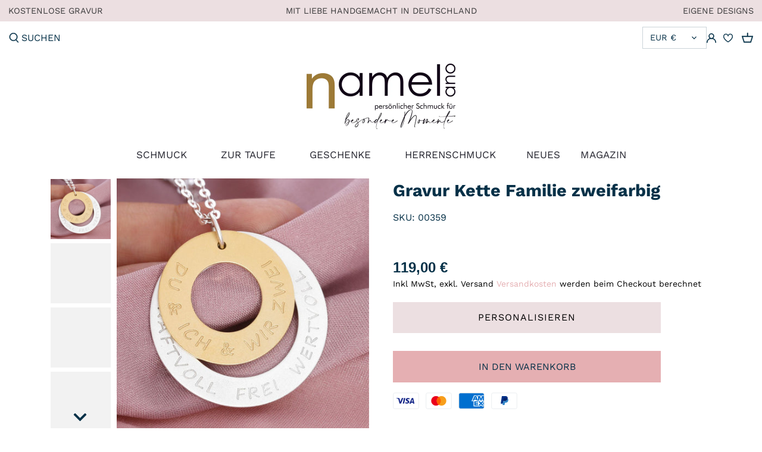

--- FILE ---
content_type: text/html; charset=utf-8
request_url: https://namelano.de/products/gravur-kette-familie-zweifarbig
body_size: 209467
content:
<!doctype html>
<html class="no-js" lang="de">
<head>
  <link rel="stylesheet" href="https://obscure-escarpment-2240.herokuapp.com/stylesheets/bcpo-front.css">
  <script>var bcpo_product={"id":7190619914397,"title":"Gravur Kette Familie zweifarbig","handle":"gravur-kette-familie-zweifarbig","description":"\u003ch3 style=\"text-align: center;\"\u003e\u003cem\u003e\u003cstrong\u003eFamilienkette mit Namen und Spruch - schlicht, aber trotzdem auffällig\u003c\/strong\u003e\u003c\/em\u003e\u003c\/h3\u003e\n\u003ch2 style=\"text-align: center;\"\u003e♥\u003c\/h2\u003e\n\u003cp style=\"text-align: center;\"\u003eEine wunderschöne Namenskette in einem schlichten, dennoch auffälligem Design. Die beiden Anhänger hängen beweglich an einer Öse dran. Der kleine Anhänger wird vergoldet. Diese Kette eignet sich perfekt als Familienkette für Mama oder Oma.\u003c\/p\u003e\n\u003cp style=\"text-align: center;\"\u003eDer große Anhänger hat einen Durchmesser von ca. 30mm. Der kleine Anhänger ist ca. 23mm groß. Den Spruch auf dem kleineren Anhänger können Sie frei wählen. Es passen bis zu 45 Zeichen inkl. Leerzeichen rauf. Auf dem großen Anhänger können ca. 55 Zeichen inkl. Leerzeichen graviert werden. Die Oberfläche vom Anhänger ist matt.\u003c\/p\u003e\n\u003ch2 style=\"text-align: center;\"\u003e♥\u003c\/h2\u003e\n\u003cdiv style=\"text-align: center;\"\u003e\u003c\/div\u003e","published_at":"2021-12-01T14:41:32+01:00","created_at":"2021-12-01T14:33:52+01:00","vendor":"Namelano","type":"Kette","tags":["Familienschmuck","für Großeltern","für Mütter","für Sie","großeltern","Ketten","mütter","namenschmuck","sie","weihnachten"],"price":11900,"price_min":11900,"price_max":11900,"available":true,"price_varies":false,"compare_at_price":null,"compare_at_price_min":0,"compare_at_price_max":0,"compare_at_price_varies":false,"variants":[{"id":41591767924893,"title":"Default Title","option1":"Default Title","option2":null,"option3":null,"sku":"00359","requires_shipping":true,"taxable":true,"featured_image":null,"available":true,"name":"Gravur Kette Familie zweifarbig","public_title":null,"options":["Default Title"],"price":11900,"weight":200,"compare_at_price":null,"inventory_management":null,"barcode":"","requires_selling_plan":false,"selling_plan_allocations":[]}],"images":["\/\/namelano.de\/cdn\/shop\/products\/14_225.jpg?v=1638365668","\/\/namelano.de\/cdn\/shop\/products\/14_224.jpg?v=1638365668","\/\/namelano.de\/cdn\/shop\/products\/14_223.jpg?v=1638365668","\/\/namelano.de\/cdn\/shop\/products\/14_226.jpg?v=1638365662","\/\/namelano.de\/cdn\/shop\/products\/Kettensilber_65af2de9-7465-4e4e-862d-5403e73a7195.jpg?v=1638365678","\/\/namelano.de\/cdn\/shop\/products\/Ketten_cb1359ec-3bcd-497c-b4ed-5eeaa39f119e.jpg?v=1638365679"],"featured_image":"\/\/namelano.de\/cdn\/shop\/products\/14_225.jpg?v=1638365668","options":["Title"],"media":[{"alt":null,"id":23751405699229,"position":1,"preview_image":{"aspect_ratio":1.0,"height":1000,"width":1000,"src":"\/\/namelano.de\/cdn\/shop\/products\/14_225.jpg?v=1638365668"},"aspect_ratio":1.0,"height":1000,"media_type":"image","src":"\/\/namelano.de\/cdn\/shop\/products\/14_225.jpg?v=1638365668","width":1000},{"alt":null,"id":23751405666461,"position":2,"preview_image":{"aspect_ratio":1.0,"height":1000,"width":1000,"src":"\/\/namelano.de\/cdn\/shop\/products\/14_224.jpg?v=1638365668"},"aspect_ratio":1.0,"height":1000,"media_type":"image","src":"\/\/namelano.de\/cdn\/shop\/products\/14_224.jpg?v=1638365668","width":1000},{"alt":null,"id":23751405633693,"position":3,"preview_image":{"aspect_ratio":1.0,"height":1000,"width":1000,"src":"\/\/namelano.de\/cdn\/shop\/products\/14_223.jpg?v=1638365668"},"aspect_ratio":1.0,"height":1000,"media_type":"image","src":"\/\/namelano.de\/cdn\/shop\/products\/14_223.jpg?v=1638365668","width":1000},{"alt":null,"id":23751405731997,"position":4,"preview_image":{"aspect_ratio":1.0,"height":1000,"width":1000,"src":"\/\/namelano.de\/cdn\/shop\/products\/14_226.jpg?v=1638365662"},"aspect_ratio":1.0,"height":1000,"media_type":"image","src":"\/\/namelano.de\/cdn\/shop\/products\/14_226.jpg?v=1638365662","width":1000},{"alt":null,"id":23751409434781,"position":5,"preview_image":{"aspect_ratio":1.0,"height":1000,"width":1000,"src":"\/\/namelano.de\/cdn\/shop\/products\/Kettensilber_65af2de9-7465-4e4e-862d-5403e73a7195.jpg?v=1638365678"},"aspect_ratio":1.0,"height":1000,"media_type":"image","src":"\/\/namelano.de\/cdn\/shop\/products\/Kettensilber_65af2de9-7465-4e4e-862d-5403e73a7195.jpg?v=1638365678","width":1000},{"alt":null,"id":23751409467549,"position":6,"preview_image":{"aspect_ratio":1.0,"height":1000,"width":1000,"src":"\/\/namelano.de\/cdn\/shop\/products\/Ketten_cb1359ec-3bcd-497c-b4ed-5eeaa39f119e.jpg?v=1638365679"},"aspect_ratio":1.0,"height":1000,"media_type":"image","src":"\/\/namelano.de\/cdn\/shop\/products\/Ketten_cb1359ec-3bcd-497c-b4ed-5eeaa39f119e.jpg?v=1638365679","width":1000}],"requires_selling_plan":false,"selling_plan_groups":[],"content":"\u003ch3 style=\"text-align: center;\"\u003e\u003cem\u003e\u003cstrong\u003eFamilienkette mit Namen und Spruch - schlicht, aber trotzdem auffällig\u003c\/strong\u003e\u003c\/em\u003e\u003c\/h3\u003e\n\u003ch2 style=\"text-align: center;\"\u003e♥\u003c\/h2\u003e\n\u003cp style=\"text-align: center;\"\u003eEine wunderschöne Namenskette in einem schlichten, dennoch auffälligem Design. Die beiden Anhänger hängen beweglich an einer Öse dran. Der kleine Anhänger wird vergoldet. Diese Kette eignet sich perfekt als Familienkette für Mama oder Oma.\u003c\/p\u003e\n\u003cp style=\"text-align: center;\"\u003eDer große Anhänger hat einen Durchmesser von ca. 30mm. Der kleine Anhänger ist ca. 23mm groß. Den Spruch auf dem kleineren Anhänger können Sie frei wählen. Es passen bis zu 45 Zeichen inkl. Leerzeichen rauf. Auf dem großen Anhänger können ca. 55 Zeichen inkl. Leerzeichen graviert werden. Die Oberfläche vom Anhänger ist matt.\u003c\/p\u003e\n\u003ch2 style=\"text-align: center;\"\u003e♥\u003c\/h2\u003e\n\u003cdiv style=\"text-align: center;\"\u003e\u003c\/div\u003e"}; var bcpo_data={"product_id":"7190619914397","virtual_options":[{"title":"Gravur großer Anhänger","type":"text","unique":"_knbry6rke","conditional_option":"","conditional_value":"","required":"on","maxlength":"55","values":[{"key":"","price":""}]},{"title":"Gravur kleiner Anhänger","type":"text","unique":"_w54twjojj","conditional_option":"","conditional_value":"","required":"on","maxlength":"45","values":[{"key":"","price":""}]},{"title":"Kettenlänge","type":"buttons","unique":"_uiy4u25ip","preselect_value":"45 cm","conditional_option":"","conditional_value":"","multiselect_operator":"","multiselect_number":"","required":"on","values":[{"key":"38 cm","price":""},{"key":"42 cm","price":""},{"key":"45 cm","price":""},{"key":"50 cm","price":"3"},{"key":"60 cm","price":"5"},{"key":"70 cm","price":"7"}]},{"title":"Kettenart","type":"buttons","unique":"_c731sy5gt","preselect_value":"Erbsenkette","conditional_option":"","conditional_value":"","multiselect_operator":"","multiselect_number":"","required":"on","values":[{"key":"Ankerkette","price":""},{"key":"Erbsenkette","price":""},{"key":"Kugelkette","price":""}]}]}; var bcpo_settings={"fallback":"default","auto_select":"on","load_main_image":"on","replaceImage":"on","border_style":"round","tooltips":"show","sold_out_style":"transparent","theme":"light","jumbo_colors":"medium","jumbo_images":"medium","circle_swatches":"","inventory_style":"amazon","override_ajax":"on","add_price_addons":"on","money_format2":"€{{amount_with_comma_separator}} EUR","money_format_without_currency":"{{amount_with_comma_separator}} €","show_currency":"off","global_auto_image_options":"","global_color_options":"","global_colors":[{"key":"","value":"ecf42f"}],"shop_currency":"EUR"};var inventory_quantity = [];inventory_quantity.push(-5);if(bcpo_product) { for (var i = 0; i < bcpo_product.variants.length; i += 1) { bcpo_product.variants[i].inventory_quantity = inventory_quantity[i]; }}window.bcpo = window.bcpo || {}; bcpo.cart = {"note":null,"attributes":{},"original_total_price":0,"total_price":0,"total_discount":0,"total_weight":0.0,"item_count":0,"items":[],"requires_shipping":false,"currency":"EUR","items_subtotal_price":0,"cart_level_discount_applications":[],"checkout_charge_amount":0}; bcpo.ogFormData = FormData;</script>






    <script>
        var sDomain = location.host;

        /****** Start thirdPartyScriptDefinition ******/
        (function(){
            window.thirdPartyScriptDefinition = [
                /* start example

                {
                    "src" : "facebook",
                    "cookie" : "fr",
                    "provider" : "facebook.com",
                    "description" : "",
                    "expires" : 7776000,
                    "domain" : "facebook.com",
                    "declaration" : 1,
                    "group" : "facebook"
                },{
                    "src" : "facebook",
                    "cookie" : "_fbp",
                    "provider" : sDomain,
                    "description" : "",
                    "expires" : 7776000,
                    "domain" : sDomain,
                    "declaration" : 1,
                    "group" : "facebook"
                }

                end example */
            ]
        })();
        /****** End thirdPartyScriptDefinition ******/

        /**
################################## BEECLEVER GMBH KOBLENZ ###################################
##### Copyright (c) 2019-present, beeclever GmbH Koblenz DE, All rights reserved.       #####
##### THE SOFTWARE IS PROVIDED 'AS IS', WITHOUT WARRANTY OF ANY KIND, EXPRESS OR        #####
##### IMPLIED, INCLUDING BUT NOT LIMITED TO THE WARRANTIES OF MERCHANTABILITY, FITNESS  #####
##### FOR A PARTICULAR PURPOSE AND NONINFRINGEMENT. IN NO EVENT SHALL THE AUTHORS OR    #####
##### COPYRIGHT HOLDERS BE LIABLE FOR ANY CLAIM, DAMAGES OR OTHER LIABILITY, WHETHER    #####
##### IN AN ACTION OF CONTRACT, TORT OR OTHERWISE, ARISING FROM, OUT OF OR IN           #####
##### CONNECTION WITH THE SOFTWARE OR THE USE OR OTHER DEALINGS IN THE SOFTWARE.        #####
#############################################################################################

#####  !!!IMPORTANT!!! !!!IMPORTANT!!! !!!IMPORTANT!!! !!!IMPORTANT!!! !!!IMPORTANT!!!  #####
#####                                                                                   #####
##### The contents of this file may not be changed. If the app is updated, we reserve   #####
##### the right to change this file at any time. Possible changes on your part will     #####
##### then be automatically discarded.                                                  #####
#############################################################################################
*/
var GDPR_LC_versionNr=20201126214845;var GDPR_LC_ZLoad=function(){       var sDomain=location.host;var defaultDefinition=[{"src":"facebook","cookie":"fr","provider":"facebook.com","description":"","expires":7776000,"domain":"facebook.com","declaration":1,"group":"facebook"},{"src":"facebook","cookie":"_fbp","provider":sDomain,"description":"","expires":7776000,"domain":sDomain,"declaration":1,"group":"facebook"},{"src":"google-analytics.com","cookie":"_ga","provider":sDomain,"description":"","expires":63072000,"domain":sDomain,"declaration":1,"group":"google"},{"src":"googletagmanager.com","cookie":"_ga","provider":sDomain,"description":"","expires":63072000,"domain":sDomain,"declaration":1,"group":"google"},{"src":"googletagmanager.com","cookie":"_gid","provider":sDomain,"description":"","expires":86400,"domain":sDomain,"declaration":1,"group":"google"},{"src":"googletagmanager.com","cookie":"_gat","provider":sDomain,"description":"","expires":86400,"domain":sDomain,"declaration":1,"group":"google"},{"src":"googleadservices.com","cookie":"_ga","provider":sDomain,"description":"","expires":63072000,"domain":sDomain,"declaration":1,"group":"google"}];if(window.thirdPartyScriptDefinition===undefined){window.thirdPartyScriptDefinition=[];defaultDefinition.forEach(function(value){window.thirdPartyScriptDefinition.push(value)})}else{var exist=false;defaultDefinition.forEach(function(script){window.thirdPartyScriptDefinition.forEach(function(value){if(value.src===script.src&&value.cookie===script.cookie){exist=true}});if(!exist){window.thirdPartyScriptDefinition.push(script)}})} (function polyfill(){if(!Array.from){Array.from=(function(){var toStr=Object.prototype.toString;var isCallable=function(fn){return typeof fn==='function'||toStr.call(fn)==='[object Function]'};var toInteger=function(value){var number=Number(value);if(isNaN(number)){return 0} if(number===0||!isFinite(number)){return number} return(number>0?1:-1)*Math.floor(Math.abs(number))};var maxSafeInteger=Math.pow(2,53)-1;var toLength=function(value){var len=toInteger(value);return Math.min(Math.max(len,0),maxSafeInteger)};return function from(arrayLike){var C=this;var items=Object(arrayLike);if(arrayLike==null){throw new TypeError('Array.from requires an array-like object - not null or undefined')} var mapFn=arguments.length>1?arguments[1]:void undefined;var T;if(typeof mapFn!=='undefined'){if(!isCallable(mapFn)){throw new TypeError('Array.from: when provided, the second argument must be a function')} if(arguments.length>2){T=arguments[2]}} var len=toLength(items.length);var A=isCallable(C)?Object(new C(len)):new Array(len);var k=0;var kValue;while(k<len){kValue=items[k];if(mapFn){A[k]=typeof T==='undefined'?mapFn(kValue,k):mapFn.call(T,kValue,k)}else{A[k]=kValue} k+=1} A.length=len;return A}}())}})();window.BC_JSON_ObjectBypass={"_ab":{"description":"Used in connection with access to admin.","path":"\/","domain":"","provider":"Shopify","type":"type_0","expires":"86400","recommendation":"0","editable":"false","deletable":"false","set":"0"},"_secure_session_id":{"description":"Used in connection with navigation through a storefront.","path":"\/","domain":"","provider":"Shopify","type":"type_0","expires":"2592000","recommendation":"0","editable":"false","deletable":"false","set":"0"},"__cfduid":{"description":"The _cfduid cookie helps Cloudflare detect malicious visitors to our Customers’ websites and minimizes blocking legitimate users.","path":"\/","domain":"","provider":"Cloudflare","type":"type_0","expires":"2592000","recommendation":"0","editable":"false","deletable":"false","set":"0"},"Cart":{"description":"Used in connection with shopping cart.","path":"\/","domain":"","provider":"Shopify","type":"type_0","expires":"1209600","recommendation":"0","editable":"false","deletable":"false","set":"0"},"cart":{"description":"Used in connection with shopping cart.","path":"\/","domain":"","provider":"Shopify","type":"type_0","expires":"1209600","recommendation":"0","editable":"false","deletable":"false","set":"0"},"cart_sig":{"description":"Used in connection with checkout.","path":"\/","domain":"","provider":"Shopify","type":"type_0","expires":"1209600","recommendation":"0","editable":"false","deletable":"false","set":"0"},"cart_ts":{"description":"Used in connection with checkout.","path":"\/","domain":"","provider":"Shopify","type":"type_0","expires":"1209600","recommendation":"0","editable":"false","deletable":"false","set":"0"},"cart_ver":{"description":"Used in connection with shopping cart.","path":"\/","domain":"","provider":"Shopify","type":"type_0","expires":"1209600","recommendation":"0","editable":"false","deletable":"false","set":"0"},"checkout_token":{"description":"Used in connection with checkout.","path":"\/","domain":"","provider":"Shopify","type":"type_0","expires":"31536000","recommendation":"0","editable":"false","deletable":"false","set":"0"},"Secret":{"description":"Used in connection with checkout.","path":"\/","domain":"","provider":"Shopify","type":"type_0","expires":"31536000","recommendation":"0","editable":"false","deletable":"false","set":"0"},"secure_customer_sig":{"description":"Used in connection with customer login.","path":"\/","domain":"","provider":"Shopify","type":"type_0","expires":"31536000","recommendation":"0","editable":"false","deletable":"false","set":"0"},"storefront_digest":{"description":"Used in connection with customer login.","path":"\/","domain":"","provider":"Shopify","type":"type_0","expires":"31536000","recommendation":"0","editable":"false","deletable":"false","set":"0"},"_shopify_u":{"description":"Used to facilitate updating customer account information.","path":"\/","domain":"","provider":"Shopify","type":"type_0","expires":"31536000","recommendation":"0","editable":"false","deletable":"false","set":"0"},"XSRF-TOKEN":{"description":"Used in connection with GDPR legal Cookie.","path":"\/","domain":"","provider":"GDPR Legal Cookie","type":"type_0","expires":"31536000","recommendation":"0","editable":"false","deletable":"false","set":"0"},"gdpr_legal_cookie_session":{"description":"Used in connection with GDPR legal Cookie.","path":"\/","domain":"","provider":"GDPR Legal Cookie","type":"type_0","expires":"0","recommendation":"0","editable":"false","deletable":"false","set":"0"},"_bc_c_set":{"description":"Used in connection with GDPR legal Cookie.","path":"\/","domain":"","provider":"GDPR Legal Cookie","type":"type_0","expires":"2592000","recommendation":"0","editable":"false","deletable":"false","set":"0","optIn":true,"live":"1"},"_tracking_consent":{"description":"For Shopify User Consent Tracking.","path":"\/","domain":"","provider":"Shopify","type":"type_0","expires":"31536000","recommendation":"0","editable":"false","deletable":"false","set":"0"},"_shopify_m":{"description":"Used for managing customer privacy settings.","path":"\/","domain":"","provider":"Shopify","type":"type_0","expires":"31536000","recommendation":"0","editable":"false","deletable":"false","set":"0"},"_shopify_tm":{"description":"Used for managing customer privacy settings.","path":"\/","domain":"","provider":"Shopify","type":"type_0","expires":"31536000","recommendation":"0","editable":"false","deletable":"false","set":"0"},"_shopify_tw":{"description":"Used for managing customer privacy settings.","path":"\/","domain":"","provider":"Shopify","type":"type_0","expires":"31536000","recommendation":"0","editable":"false","deletable":"false","set":"0"},"_storefront_u":{"description":"Used to facilitate updating customer account information.","path":"\/","domain":"","provider":"Shopify","type":"type_0","expires":"31536000","recommendation":"0","editable":"false","deletable":"false","set":"0"},"cart_currency":{"description":"Used in connection with cart and checkout.","path":"\/","domain":"","provider":"Shopify","type":"type_0","expires":"31536000","recommendation":"0","editable":"false","deletable":"false","set":"0"},"_orig_referrer":{"description":"Used in connection with shopping cart.","path":"\/","domain":"","provider":"Shopify","type":"type_1","expires":"1209600","recommendation":"1","editable":"true","deletable":"false","set":"1"},"_landing_page":{"description":"Track landing pages.","path":"\/","domain":"","provider":"Shopify","type":"type_1","expires":"1209600","recommendation":"1","editable":"true","deletable":"false","set":"1"},"_s":{"description":"Shopify analytics.","path":"\/","domain":"","provider":"Shopify","type":"type_1","expires":"1800","recommendation":"1","editable":"true","deletable":"false","set":"1"},"_shopify_d":{"description":"Shopify analytics.","path":"\/","domain":"","provider":"Shopify","type":"type_1","expires":"1209600","recommendation":"1","editable":"true","deletable":"false","set":"1"},"_shopify_fs":{"description":"Shopify analytics.","path":"\/","domain":"","provider":"Shopify","type":"type_1","expires":"1209600","recommendation":"1","editable":"true","deletable":"false","set":"1"},"_shopify_s":{"description":"Shopify analytics.","path":"\/","domain":"","provider":"Shopify","type":"type_1","expires":"1800","recommendation":"1","editable":"true","deletable":"false","set":"1"},"_shopify_y":{"description":"Shopify analytics.","path":"\/","domain":"","provider":"Shopify","type":"type_1","expires":"31536000","recommendation":"1","editable":"true","deletable":"false","set":"1"},"_y":{"description":"Shopify analytics.","path":"\/","domain":"","provider":"Shopify","type":"type_1","expires":"31536000","recommendation":"1","editable":"true","deletable":"false","set":"1"},"_shopify_sa_p":{"description":"Shopify analytics relating to marketing \u0026 referrals.","path":"\/","domain":"","provider":"Shopify","type":"type_1","expires":"1800","recommendation":"1","editable":"true","deletable":"false","set":"1"},"_shopify_sa_t":{"description":"Shopify analytics relating to marketing \u0026 referrals.","path":"\/","domain":"","provider":"Shopify","type":"type_1","expires":"1800","recommendation":"1","editable":"true","deletable":"false","set":"1"},"_shopify_uniq":{"description":"Shopify analytics.","path":"\/","domain":"","provider":"Shopify","type":"type_1","expires":"1800","recommendation":"1","editable":"true","deletable":"false","set":"1"},"_shopify_visit":{"description":"Shopify analytics.","path":"\/","domain":"","provider":"Shopify","type":"type_1","expires":"1800","recommendation":"1","editable":"true","deletable":"false","set":"1"},"tracked_start_checkout":{"description":"Shopify analytics relating to checkout.","path":"\/","domain":"","provider":"Shopify","type":"type_1","expires":"1800","recommendation":"1","editable":"true","deletable":"false","set":"1"},"ki_r":{"description":"Shopify analytics.","path":"\/","domain":"","provider":"Shopify","type":"type_1","expires":"1800","recommendation":"1","editable":"true","deletable":"false","set":"1"},"ki_t":{"description":"Shopify analytics.","path":"\/","domain":"","provider":"Shopify","type":"type_1","expires":"1800","recommendation":"1","editable":"true","deletable":"false","set":"1"},"ab_test_*":{"description":"Shopify analytics.","path":"\/","domain":"","provider":"Shopify","type":"type_1","expires":"1800","recommendation":"1","editable":"true","deletable":"false","set":"1"}};var shopifyCookies={'_s':!1,'_shopify_fs':!1,'_shopify_s':!1,'_shopify_y':!1,'_y':!1,'_shopify_sa_p':!1,'_shopify_sa_t':!1,'_shopify_uniq':!1,'_shopify_visit':!1,'tracked_start_checkout':!1,'bc_trekkie_fbp_custom':!1};function GDPR_LC_Token(){var getToken={"tokenLength":8,"ranToken":'',"randomize":function(){return Math.random().toString(32).substr(2)},"generate":function(){while(this.ranToken.length<=this.tokenLength){this.ranToken+=this.randomize()} this.ranToken='galwani-schmuck.myshopify.com'+Date.now()+this.ranToken;return btoa(this.ranToken)},"get":function(){return this.generate()}};return getToken.get()};function getCookieValue(a){var b=document.cookie.match('(^|;)\\s*'+a+'\\s*=\\s*([^;]+)');return b?b.pop():false};function loadCookieSettings(sessID){var script=document.createElement('script');script.src='https://cookieapp-staging.beeclever.app/get-cookie-setting?shopify_domain=galwani-schmuck.myshopify.com&token='+sessID;script.async=false;document.head.appendChild(script);script.addEventListener('load',function(){console.log('UserData loaded')})};(function setUserCookieData(){window.GDPR_LC_Sess_ID_Name="GDPR_LC_SESS_ID";window.GDPR_LC_Sess_ID=getCookieValue(window.GDPR_LC_Sess_ID_Name);if(window.GDPR_LC_Sess_ID){loadCookieSettings(window.GDPR_LC_Sess_ID)}else{window.GDPR_LC_Sess_ID=GDPR_LC_Token()}})();function setBC_GDPR_LEGAL_custom_cookies(){window['BC_GDPR_LEGAL_custom_cookies']=window['BC_GDPR_LEGAL_custom_cookies']||{};window['BC_GDPR_LEGAL_custom_cookies']['list']=window['BC_GDPR_LEGAL_custom_cookies']['list']||{};if('GDPR_legal_cookie'in localStorage){window['BC_GDPR_LEGAL_custom_cookies']['list']=JSON.parse(window.localStorage.getItem('GDPR_legal_cookie'))}};setBC_GDPR_LEGAL_custom_cookies();(function(){var hasConsent=!1;Array.from(Object.keys(window['BC_GDPR_LEGAL_custom_cookies']['list'])).forEach(function(c){if(shopifyCookies.hasOwnProperty(c)&&window['BC_GDPR_LEGAL_custom_cookies']['list'][c].userSetting){hasConsent=!0}});var wt=window.trekkie,ws=window.ShopifyAnalytics;if(!hasConsent&&wt!==undefined){wt=[],wt.integrations=wt.integrations||!0,ws=ws.lib=ws.meta=ws.meta.page={},ws.lib.track=function(){}}})();window.BC_GDPR_2ce3a13160348f524c8cc9={'google':[            ],    '_bc_c_set':'customScript','customScriptsSRC':[]};window.bc_tagManagerTasks={"bc_tgm_aw":"google","bc_tgm_gtm":"google","bc_tgm_ua":"google","bc_tgm_fbp":"facebook","any":"any","_bc_c_set":"customScript"};var wl=whiteList=["recaptcha","notifications.google"];var GDPR_LC_scriptPath='gdpr-legal-cookie.beeclever.app';if(window.GDPR_LC_Beta_activate!==undefined&&window.GDPR_LC_Beta_activate){GDPR_LC_scriptPath='cookieapp-staging.beeclever.app'} wl.push(GDPR_LC_scriptPath);   var checkIsBlackListed=function(src){setBC_GDPR_LEGAL_custom_cookies();if(src===null){return null} if(!!window.TrustedScriptURL&&src instanceof TrustedScriptURL){src=src.toString()} var r=!1;for(var x=thirdPartyScriptDefinition.length-1;x>=0;x--){var bSrc=thirdPartyScriptDefinition[x]['src'];if(src.indexOf(bSrc)!==-1&&src.toLowerCase().indexOf('jquery')===-1){r=x}} wl.forEach(function(wSrc){if(src.indexOf(wSrc)!==-1){r=false}});if(r!==false){function getTCookieName(name,index){var tCookieObject=thirdPartyScriptDefinition[index];if(tCookieObject!==undefined){var cookies=[];thirdPartyScriptDefinition.forEach(function(cookie){if(cookie['src']===tCookieObject['src']){cookies.push(cookie)}});var tCookieName=tCookieObject['cookie'];if(tCookieObject['domain']!==document.location.host){tCookieName=tCookieObject['cookie']+'$%bc%$'+tCookieObject['domain']} if(tCookieName===name&&tCookieObject['domain']===window['BC_GDPR_LEGAL_custom_cookies']['list'][name]['domain']){if(window['BC_GDPR_LEGAL_custom_cookies']['list'][name]['userSetting']){index=!1}} cookies.forEach(function(cookie){if(window['BC_GDPR_LEGAL_custom_cookies']['list'][cookie['cookie']]!==undefined&&window['BC_GDPR_LEGAL_custom_cookies']['list'][cookie['cookie']]['userSetting']){index=!1}});return index} return!1};var cookieListKeys=Array.from(Object.keys(window['BC_GDPR_LEGAL_custom_cookies']['list']));if(cookieListKeys.length>0){Array.from(Object.keys(window['BC_GDPR_LEGAL_custom_cookies']['list'])).forEach(function(cookieName){r=getTCookieName(cookieName.toString(),r)})}else{for(var x=thirdPartyScriptDefinition.length-1;x>=0;x--){var tCookie=thirdPartyScriptDefinition[x];if(src.indexOf(tCookie['src'])!==-1){r=tCookie['cookie']+'$%bc%$'+tCookie['domain']}} return r}} return r};(function(){window.scriptElementsHidden=window.scriptElementsHidden||[];window.callbackFunc=function(elem,args){for(var x=0;x<elem.length;x++){if(elem[x]===null||elem[x]===undefined||elem[x]['nodeName']===undefined){return} if(elem[x]['nodeName'].toLowerCase()=='script'){if(elem[x].hasAttribute('src')){if(document.querySelector('[src="https://cookieapp-staging.beeclever.app/js/get-script.php"]')!==null){elem[x]=document.createElement('script');elem[x].setAttribute('bc_empty_script_tag','')} var blackListed=checkIsBlackListed(elem[x].getAttribute('src'));var fName=!1;try{new Error()}catch(e){var caller=e.stack.split('\n');var x=0;for(;x<caller.length;x++){caller[x]=caller[x].trim();caller[x]=caller[x].replace('at ','');caller[x]=caller[x].substr(0,caller[x].indexOf(' '));caller[x]=caller[x].replace('Array.','')} for(;x>=0;x--){if(caller[x]==='ICS'&&x>0){if(caller[x-1]in window['BC_GDPR_LEGAL_custom_cookies']['list']){fName=caller[x-1]}}}} if(fName===!1&&blackListed!==!1){elem[x].setAttribute('type','javascript/blocked');elem[x].setAttribute('cookie',blackListed)}else if(blackListed!==!0&&elem[x].getAttribute('type')==='javascript/blocked'){elem[x].setAttribute('type','javascript')} if(fName){elem[x].setAttribute("data-callerName",fName)} elem[x].setAttribute('src',elem[x].getAttribute('src'))} if(elem[x]['type']=='javascript/blocked'){window.scriptElementsHidden.push(elem[x]);elem[x]=document.createElement('script');elem[x].setAttribute('bc_empty_script_tag','')}}}};window._a=Element.prototype.appendChild;Element.prototype.appendChild=function(){window.callbackFunc.call(this,arguments);return window._a.apply(this,arguments)};window._b=Element.prototype.append;Element.prototype.append=function(){window.callbackFunc.call(this,arguments);return window._b.apply(this,arguments)};window._c=Element.prototype.insertBefore;Element.prototype.insertBefore=function(){window.callbackFunc.call(this,arguments);return window._c.apply(this,arguments)};window._d=Element.prototype.replaceChild;Element.prototype.replaceChild=function(){window.callbackFunc.call(this,arguments);return window._d.apply(this,arguments)};window._e=Element.prototype.insertNode;Element.prototype.insertNode=function(){window.callbackFunc.call(this,arguments);return window._e.apply(this,arguments)}})();if(!window.msCrypto){Array.from(document.head.querySelectorAll('[bc_empty_script_tag=""]')).forEach(function(script){script.remove()})}};if(window.GDPR_LC_ZLoad_loaded===undefined){GDPR_LC_ZLoad();window.GDPR_LC_ZLoad_loaded=true}


        

        var customCookies = {
            "testCookie" : true
        };

        function BC_GDPR_CustomScriptForShop () {
            return [

                function testCookie () {
                    // your additional script
                }

                
            ];
        }

    </script>



    
    
  <link rel="stylesheet" href="https://cdnjs.cloudflare.com/ajax/libs/font-awesome/4.7.0/css/font-awesome.min.css">
  <!-- Canopy 2.11.16 -->
 <link rel="preconnect" href="https://fonts.gstatic.com">
<link href="https://fonts.googleapis.com/css2?family=Dancing+Script:wght@700&display=swap" rel="stylesheet"><link rel="preload" href="//namelano.de/cdn/shop/t/4/assets/styles.css?v=82650540727872356291759332276" as="style">
  <meta charset="utf-8" />
<meta name="viewport" content="width=device-width,initial-scale=1.0" />
<meta http-equiv="X-UA-Compatible" content="IE=edge">

<link rel="preconnect" href="https://cdn.shopify.com" crossorigin>
<link rel="preconnect" href="https://fonts.shopify.com" crossorigin>
<link rel="preconnect" href="https://monorail-edge.shopifysvc.com"><link rel="preload" as="font" href="//namelano.de/cdn/fonts/crimson_text/crimsontext_n4.a9a5f5ab47c6f5346e7cd274511a5d08c59fb906.woff2" type="font/woff2" crossorigin>
<link rel="preload" as="font" href="//namelano.de/cdn/fonts/work_sans/worksans_n4.b7973b3d07d0ace13de1b1bea9c45759cdbe12cf.woff2" type="font/woff2" crossorigin>
<link rel="preload" as="font" href="//namelano.de/cdn/fonts/work_sans/worksans_n4.b7973b3d07d0ace13de1b1bea9c45759cdbe12cf.woff2" type="font/woff2" crossorigin>
<link rel="preload" as="font" href="//namelano.de/cdn/fonts/work_sans/worksans_n4.b7973b3d07d0ace13de1b1bea9c45759cdbe12cf.woff2" type="font/woff2" crossorigin><link rel="preload" as="font" href="//namelano.de/cdn/fonts/work_sans/worksans_n7.e2cf5bd8f2c7e9d30c030f9ea8eafc69f5a92f7b.woff2" type="font/woff2" crossorigin><link rel="preload" as="font" href="//namelano.de/cdn/fonts/work_sans/worksans_i4.16ff51e3e71fc1d09ff97b9ff9ccacbeeb384ec4.woff2" type="font/woff2" crossorigin><link rel="preload" as="font" href="//namelano.de/cdn/fonts/work_sans/worksans_i7.7cdba6320b03c03dcaa365743a4e0e729fe97e54.woff2" type="font/woff2" crossorigin><link rel="preload" href="//namelano.de/cdn/shop/t/4/assets/vendor.js?v=121157890423219954401620713162" as="script">
<link rel="preload" href="//namelano.de/cdn/shop/t/4/assets/theme.js?v=137099321844160270001620894698" as="script"><link rel="canonical" href="https://namelano.de/products/gravur-kette-familie-zweifarbig" /><link rel="shortcut icon" href="//namelano.de/cdn/shop/files/favicon.png?v=1621166702" type="image/png" /><meta name="description" content="Namenskette aus 925 Silber zweifarbig mit Gravur der Namen als Ringe. Kette mit Familienspruch zum Muttertag für Mama oder Oma. Schmuck handmade in Deutschland.">

  <meta name="theme-color" content="#e5afb2">

  <title>
  Gravur Kette Kreise mit Namen und Spruch Familienkette Liebe &ndash; Namelano
  </title>
  <script>if (window.bcpo_settings) bcpo_settings.remove_tag = true;</script>
  
  <style>
#bcpo .bcpo-default select, #bcpo .bcpo-dropdown select, #bcpo .bcpo-select select, #bcpo .bcpo-text input, #bcpo .bcpo-textarea textarea {
text-transform: inherit !important;
}
</style>

  


<meta property="og:site_name" content="Namelano">
<meta property="og:url" content="https://namelano.de/products/gravur-kette-familie-zweifarbig">
<meta property="og:title" content="Gravur Kette Familie zweifarbig">
<meta property="og:type" content="product">
<meta property="og:description" content="Namenskette aus 925 Silber zweifarbig mit Gravur der Namen als Ringe. Kette mit Familienspruch zum Muttertag für Mama oder Oma. Schmuck handmade in Deutschland.">

  <meta property="og:price:amount" content="119,00">
  <meta property="og:price:currency" content="EUR">

<meta property="og:image" content="http://namelano.de/cdn/shop/products/14_225_1200x1200.jpg?v=1638365668">
      <meta property="og:image:width" content="1000">
      <meta property="og:image:height" content="1000">
    <meta property="og:image" content="http://namelano.de/cdn/shop/products/14_224_1200x1200.jpg?v=1638365668">
      <meta property="og:image:width" content="1000">
      <meta property="og:image:height" content="1000">
    <meta property="og:image" content="http://namelano.de/cdn/shop/products/14_223_1200x1200.jpg?v=1638365668">
      <meta property="og:image:width" content="1000">
      <meta property="og:image:height" content="1000">
    
<meta property="og:image:secure_url" content="https://namelano.de/cdn/shop/products/14_225_1200x1200.jpg?v=1638365668"><meta property="og:image:secure_url" content="https://namelano.de/cdn/shop/products/14_224_1200x1200.jpg?v=1638365668"><meta property="og:image:secure_url" content="https://namelano.de/cdn/shop/products/14_223_1200x1200.jpg?v=1638365668">


<meta name="twitter:card" content="summary_large_image">
<meta name="twitter:title" content="Gravur Kette Familie zweifarbig">
<meta name="twitter:description" content="Namenskette aus 925 Silber zweifarbig mit Gravur der Namen als Ringe. Kette mit Familienspruch zum Muttertag für Mama oder Oma. Schmuck handmade in Deutschland.">


  <link href="//namelano.de/cdn/shop/t/4/assets/styles.css?v=82650540727872356291759332276" rel="stylesheet" type="text/css" media="all" />
  <script>
  var bcpoStrings = {  
  please_select: 'Bitte auswählen',
  and: 'und',
  or: 'oder',
  sold_out: 'ausverkauft',
  unavailable: 'nicht verfügbar',
  multiselect_message: 'Bitte wählen Sie mindestens einen Wert für',
  items: 'Artikel',
  selection: 'Auswahl wird hinzugefügt',
  selection2: 'zum Preis',
  choose_one: 'Wähle ein',
  item_added: 'Artikel in den Warenkorb gelegt',
  keep_shopping: 'Einkaufen Sie weiter',
  view_cart: 'Warenkorb ansehen',
  };
  </script>
  <script>
    document.documentElement.className = document.documentElement.className.replace('no-js', '');
    window.theme = window.theme || {};
    theme.money_format = "{{amount_with_comma_separator}} €";
    theme.customerIsLoggedIn = false;
    theme.shippingCalcMoneyFormat = "€{{amount_with_comma_separator}} EUR";
    theme.cartType = "drawer-standard";

    theme.strings = {
      previous: "Bisherige",
      next: "Nächster",
      close: "Schließen",
      addressError: "Kann die Adresse nicht finden",
      addressNoResults: "Keine Ergebnisse für diese Adresse",
      addressQueryLimit: "Sie haben die Google- API-Nutzungsgrenze überschritten. Betrachten wir zu einem \u003ca href=\"https:\/\/developers.google.com\/maps\/premium\/usage-limits\"\u003ePremium-Paket\u003c\/a\u003e zu aktualisieren.",
      authError: "Es gab ein Problem bei Google Maps Konto zu authentifizieren.",
      shippingCalcSubmitButton: "Berechnen Sie Versandkosten",
      shippingCalcSubmitButtonDisabled: "Rechnen...",
      infiniteScrollLoadingImg: "\/\/namelano.de\/cdn\/shop\/t\/4\/assets\/loading.gif?v=115678512110750922101620713158",
      infiniteScrollCollectionLoading: "Weitere Artikel laden",
      infiniteScrollCollectionFinishedMsg : "Keine weiteren Artikel",
      infiniteScrollBlogLoading: "Mehr Arktikel laden..",
      infiniteScrollBlogFinishedMsg : "Keine weiteren Artikel",
      blogsShowTags: "Tags anzeigen",
      priceNonExistent: "Nicht verfügbar",
      buttonDefault: "In den Warenkorb",
      buttonNoStock: "Ausverkauft",
      buttonNoVariant: "Nicht verfügbar",
      unitPriceSeparator: " \/ ",
      onlyXLeft: "[[ quantity ]] auf Lager",
      productAddingToCart: "Hinzufügen",
      productAddedToCart: "Hinzugefügt",
      quickbuyAdded: "Zum Warenkorb hinzugefügt",
      cartSummary: "Zum Warenkorb",
      cartContinue: "Einkauf fortzusetzen",
      colorBoxPrevious: "Vorherige",
      colorBoxNext: "Weiter",
      colorBoxClose: "Schließen",
      imageSlider: "Bilder"
    };

    theme.routes = {
      root_url: '/',
      account_url: '/account',
      account_login_url: '/account/login',
      account_logout_url: '/account/logout',
      account_recover_url: '/account/recover',
      account_register_url: '/account/register',
      account_addresses_url: '/account/addresses',
      collections_url: '/collections',
      all_products_collection_url: '/collections/all',
      search_url: '/search',
      cart_url: '/cart',
      cart_add_url: '/cart/add',
      cart_change_url: '/cart/change',
      cart_clear_url: '/cart/clear'
    };

    theme.scripts = {
        masonry: "\/\/namelano.de\/cdn\/shop\/t\/4\/assets\/masonry.v3.2.2.min.js?v=169641371380462594081620713159",
        jqueryInfiniteScroll: "\/\/namelano.de\/cdn\/shop\/t\/4\/assets\/jquery.infinitescroll.2.1.0.min.js?v=154868730476094579131620713157",
        underscore: "\/\/cdnjs.cloudflare.com\/ajax\/libs\/underscore.js\/1.6.0\/underscore-min.js",
        shopifyCommon: "\/\/namelano.de\/cdn\/shopifycloud\/storefront\/assets\/themes_support\/shopify_common-5f594365.js",
        jqueryCart: "\/\/namelano.de\/cdn\/shop\/t\/4\/assets\/shipping-calculator.v1.0.min.js?v=156283615219060590411620713160"
    };
  </script>

  <script>window.performance && window.performance.mark && window.performance.mark('shopify.content_for_header.start');</script><meta name="google-site-verification" content="GUoOSI-RvRsxL3IH0j_SF6EyyxW2nn1plKMuelS1i4g">
<meta id="shopify-digital-wallet" name="shopify-digital-wallet" content="/55878877341/digital_wallets/dialog">
<meta name="shopify-checkout-api-token" content="8ac66757783d0e796762fa6506930f1d">
<meta id="in-context-paypal-metadata" data-shop-id="55878877341" data-venmo-supported="false" data-environment="production" data-locale="de_DE" data-paypal-v4="true" data-currency="EUR">
<link rel="alternate" type="application/json+oembed" href="https://namelano.de/products/gravur-kette-familie-zweifarbig.oembed">
<script async="async" src="/checkouts/internal/preloads.js?locale=de-DE"></script>
<link rel="preconnect" href="https://shop.app" crossorigin="anonymous">
<script async="async" src="https://shop.app/checkouts/internal/preloads.js?locale=de-DE&shop_id=55878877341" crossorigin="anonymous"></script>
<script id="apple-pay-shop-capabilities" type="application/json">{"shopId":55878877341,"countryCode":"DE","currencyCode":"EUR","merchantCapabilities":["supports3DS"],"merchantId":"gid:\/\/shopify\/Shop\/55878877341","merchantName":"Namelano","requiredBillingContactFields":["postalAddress","email"],"requiredShippingContactFields":["postalAddress","email"],"shippingType":"shipping","supportedNetworks":["visa","maestro","masterCard","amex"],"total":{"type":"pending","label":"Namelano","amount":"1.00"},"shopifyPaymentsEnabled":true,"supportsSubscriptions":true}</script>
<script id="shopify-features" type="application/json">{"accessToken":"8ac66757783d0e796762fa6506930f1d","betas":["rich-media-storefront-analytics"],"domain":"namelano.de","predictiveSearch":true,"shopId":55878877341,"locale":"de"}</script>
<script>var Shopify = Shopify || {};
Shopify.shop = "galwani-schmuck.myshopify.com";
Shopify.locale = "de";
Shopify.currency = {"active":"EUR","rate":"1.0"};
Shopify.country = "DE";
Shopify.theme = {"name":"CANOPY FINAL FINAL","id":122656391325,"schema_name":"Canopy","schema_version":"2.11.16","theme_store_id":732,"role":"main"};
Shopify.theme.handle = "null";
Shopify.theme.style = {"id":null,"handle":null};
Shopify.cdnHost = "namelano.de/cdn";
Shopify.routes = Shopify.routes || {};
Shopify.routes.root = "/";</script>
<script type="module">!function(o){(o.Shopify=o.Shopify||{}).modules=!0}(window);</script>
<script>!function(o){function n(){var o=[];function n(){o.push(Array.prototype.slice.apply(arguments))}return n.q=o,n}var t=o.Shopify=o.Shopify||{};t.loadFeatures=n(),t.autoloadFeatures=n()}(window);</script>
<script>
  window.ShopifyPay = window.ShopifyPay || {};
  window.ShopifyPay.apiHost = "shop.app\/pay";
  window.ShopifyPay.redirectState = null;
</script>
<script id="shop-js-analytics" type="application/json">{"pageType":"product"}</script>
<script defer="defer" async type="module" src="//namelano.de/cdn/shopifycloud/shop-js/modules/v2/client.init-shop-cart-sync_WjlxDZtE.de.esm.js"></script>
<script defer="defer" async type="module" src="//namelano.de/cdn/shopifycloud/shop-js/modules/v2/chunk.common_B37WkjkY.esm.js"></script>
<script type="module">
  await import("//namelano.de/cdn/shopifycloud/shop-js/modules/v2/client.init-shop-cart-sync_WjlxDZtE.de.esm.js");
await import("//namelano.de/cdn/shopifycloud/shop-js/modules/v2/chunk.common_B37WkjkY.esm.js");

  window.Shopify.SignInWithShop?.initShopCartSync?.({"fedCMEnabled":true,"windoidEnabled":true});

</script>
<script>
  window.Shopify = window.Shopify || {};
  if (!window.Shopify.featureAssets) window.Shopify.featureAssets = {};
  window.Shopify.featureAssets['shop-js'] = {"shop-cart-sync":["modules/v2/client.shop-cart-sync_4gsfIg-k.de.esm.js","modules/v2/chunk.common_B37WkjkY.esm.js"],"init-windoid":["modules/v2/client.init-windoid_DQz2XuMl.de.esm.js","modules/v2/chunk.common_B37WkjkY.esm.js"],"shop-cash-offers":["modules/v2/client.shop-cash-offers_SeZqI8eA.de.esm.js","modules/v2/chunk.common_B37WkjkY.esm.js","modules/v2/chunk.modal_Bap80ys9.esm.js"],"init-fed-cm":["modules/v2/client.init-fed-cm_Dz6_xmDN.de.esm.js","modules/v2/chunk.common_B37WkjkY.esm.js"],"shop-toast-manager":["modules/v2/client.shop-toast-manager_D8p_8NPw.de.esm.js","modules/v2/chunk.common_B37WkjkY.esm.js"],"shop-button":["modules/v2/client.shop-button_DMGL1ouw.de.esm.js","modules/v2/chunk.common_B37WkjkY.esm.js"],"avatar":["modules/v2/client.avatar_BTnouDA3.de.esm.js"],"init-shop-email-lookup-coordinator":["modules/v2/client.init-shop-email-lookup-coordinator_RwlUBKn4.de.esm.js","modules/v2/chunk.common_B37WkjkY.esm.js"],"init-shop-cart-sync":["modules/v2/client.init-shop-cart-sync_WjlxDZtE.de.esm.js","modules/v2/chunk.common_B37WkjkY.esm.js"],"shop-login-button":["modules/v2/client.shop-login-button_DV7nHRVe.de.esm.js","modules/v2/chunk.common_B37WkjkY.esm.js","modules/v2/chunk.modal_Bap80ys9.esm.js"],"pay-button":["modules/v2/client.pay-button_CbIZYPDa.de.esm.js","modules/v2/chunk.common_B37WkjkY.esm.js"],"init-shop-for-new-customer-accounts":["modules/v2/client.init-shop-for-new-customer-accounts_q6W3mp4f.de.esm.js","modules/v2/client.shop-login-button_DV7nHRVe.de.esm.js","modules/v2/chunk.common_B37WkjkY.esm.js","modules/v2/chunk.modal_Bap80ys9.esm.js"],"init-customer-accounts-sign-up":["modules/v2/client.init-customer-accounts-sign-up_BrEmE-od.de.esm.js","modules/v2/client.shop-login-button_DV7nHRVe.de.esm.js","modules/v2/chunk.common_B37WkjkY.esm.js","modules/v2/chunk.modal_Bap80ys9.esm.js"],"shop-follow-button":["modules/v2/client.shop-follow-button_DPw0kmaM.de.esm.js","modules/v2/chunk.common_B37WkjkY.esm.js","modules/v2/chunk.modal_Bap80ys9.esm.js"],"checkout-modal":["modules/v2/client.checkout-modal_Dr66NP7A.de.esm.js","modules/v2/chunk.common_B37WkjkY.esm.js","modules/v2/chunk.modal_Bap80ys9.esm.js"],"init-customer-accounts":["modules/v2/client.init-customer-accounts_Czx31jp4.de.esm.js","modules/v2/client.shop-login-button_DV7nHRVe.de.esm.js","modules/v2/chunk.common_B37WkjkY.esm.js","modules/v2/chunk.modal_Bap80ys9.esm.js"],"lead-capture":["modules/v2/client.lead-capture_CEmuiXzM.de.esm.js","modules/v2/chunk.common_B37WkjkY.esm.js","modules/v2/chunk.modal_Bap80ys9.esm.js"],"shop-login":["modules/v2/client.shop-login_CLfEbhCs.de.esm.js","modules/v2/chunk.common_B37WkjkY.esm.js","modules/v2/chunk.modal_Bap80ys9.esm.js"],"payment-terms":["modules/v2/client.payment-terms_BuGmPl8T.de.esm.js","modules/v2/chunk.common_B37WkjkY.esm.js","modules/v2/chunk.modal_Bap80ys9.esm.js"]};
</script>
<script>(function() {
  var isLoaded = false;
  function asyncLoad() {
    if (isLoaded) return;
    isLoaded = true;
    var urls = ["\/\/cdn.shopify.com\/proxy\/c8d0d64de50c9514087f6f61316c79bbc13fe3438a49a499bf8661111bdc6e57\/obscure-escarpment-2240.herokuapp.com\/js\/best_custom_product_options.js?shop=galwani-schmuck.myshopify.com\u0026sp-cache-control=cHVibGljLCBtYXgtYWdlPTkwMA","https:\/\/app.gdpr-legal-cookie.com\/get-script.php?shop=galwani-schmuck.myshopify.com"];
    for (var i = 0; i < urls.length; i++) {
      var s = document.createElement('script');
      s.type = 'text/javascript';
      s.async = true;
      s.src = urls[i];
      var x = document.getElementsByTagName('script')[0];
      x.parentNode.insertBefore(s, x);
    }
  };
  if(window.attachEvent) {
    window.attachEvent('onload', asyncLoad);
  } else {
    window.addEventListener('load', asyncLoad, false);
  }
})();</script>
<script id="__st">var __st={"a":55878877341,"offset":3600,"reqid":"7aa82184-44a8-47fe-b8d5-5610f1711d51-1762837064","pageurl":"namelano.de\/products\/gravur-kette-familie-zweifarbig","u":"2d5e32e249ab","p":"product","rtyp":"product","rid":7190619914397};</script>
<script>window.ShopifyPaypalV4VisibilityTracking = true;</script>
<script id="captcha-bootstrap">!function(){'use strict';const t='contact',e='account',n='new_comment',o=[[t,t],['blogs',n],['comments',n],[t,'customer']],c=[[e,'customer_login'],[e,'guest_login'],[e,'recover_customer_password'],[e,'create_customer']],r=t=>t.map((([t,e])=>`form[action*='/${t}']:not([data-nocaptcha='true']) input[name='form_type'][value='${e}']`)).join(','),a=t=>()=>t?[...document.querySelectorAll(t)].map((t=>t.form)):[];function s(){const t=[...o],e=r(t);return a(e)}const i='password',u='form_key',d=['recaptcha-v3-token','g-recaptcha-response','h-captcha-response',i],f=()=>{try{return window.sessionStorage}catch{return}},m='__shopify_v',_=t=>t.elements[u];function p(t,e,n=!1){try{const o=window.sessionStorage,c=JSON.parse(o.getItem(e)),{data:r}=function(t){const{data:e,action:n}=t;return t[m]||n?{data:e,action:n}:{data:t,action:n}}(c);for(const[e,n]of Object.entries(r))t.elements[e]&&(t.elements[e].value=n);n&&o.removeItem(e)}catch(o){console.error('form repopulation failed',{error:o})}}const l='form_type',E='cptcha';function T(t){t.dataset[E]=!0}const w=window,h=w.document,L='Shopify',v='ce_forms',y='captcha';let A=!1;((t,e)=>{const n=(g='f06e6c50-85a8-45c8-87d0-21a2b65856fe',I='https://cdn.shopify.com/shopifycloud/storefront-forms-hcaptcha/ce_storefront_forms_captcha_hcaptcha.v1.5.2.iife.js',D={infoText:'Durch hCaptcha geschützt',privacyText:'Datenschutz',termsText:'Allgemeine Geschäftsbedingungen'},(t,e,n)=>{const o=w[L][v],c=o.bindForm;if(c)return c(t,g,e,D).then(n);var r;o.q.push([[t,g,e,D],n]),r=I,A||(h.body.append(Object.assign(h.createElement('script'),{id:'captcha-provider',async:!0,src:r})),A=!0)});var g,I,D;w[L]=w[L]||{},w[L][v]=w[L][v]||{},w[L][v].q=[],w[L][y]=w[L][y]||{},w[L][y].protect=function(t,e){n(t,void 0,e),T(t)},Object.freeze(w[L][y]),function(t,e,n,w,h,L){const[v,y,A,g]=function(t,e,n){const i=e?o:[],u=t?c:[],d=[...i,...u],f=r(d),m=r(i),_=r(d.filter((([t,e])=>n.includes(e))));return[a(f),a(m),a(_),s()]}(w,h,L),I=t=>{const e=t.target;return e instanceof HTMLFormElement?e:e&&e.form},D=t=>v().includes(t);t.addEventListener('submit',(t=>{const e=I(t);if(!e)return;const n=D(e)&&!e.dataset.hcaptchaBound&&!e.dataset.recaptchaBound,o=_(e),c=g().includes(e)&&(!o||!o.value);(n||c)&&t.preventDefault(),c&&!n&&(function(t){try{if(!f())return;!function(t){const e=f();if(!e)return;const n=_(t);if(!n)return;const o=n.value;o&&e.removeItem(o)}(t);const e=Array.from(Array(32),(()=>Math.random().toString(36)[2])).join('');!function(t,e){_(t)||t.append(Object.assign(document.createElement('input'),{type:'hidden',name:u})),t.elements[u].value=e}(t,e),function(t,e){const n=f();if(!n)return;const o=[...t.querySelectorAll(`input[type='${i}']`)].map((({name:t})=>t)),c=[...d,...o],r={};for(const[a,s]of new FormData(t).entries())c.includes(a)||(r[a]=s);n.setItem(e,JSON.stringify({[m]:1,action:t.action,data:r}))}(t,e)}catch(e){console.error('failed to persist form',e)}}(e),e.submit())}));const S=(t,e)=>{t&&!t.dataset[E]&&(n(t,e.some((e=>e===t))),T(t))};for(const o of['focusin','change'])t.addEventListener(o,(t=>{const e=I(t);D(e)&&S(e,y())}));const B=e.get('form_key'),M=e.get(l),P=B&&M;t.addEventListener('DOMContentLoaded',(()=>{const t=y();if(P)for(const e of t)e.elements[l].value===M&&p(e,B);[...new Set([...A(),...v().filter((t=>'true'===t.dataset.shopifyCaptcha))])].forEach((e=>S(e,t)))}))}(h,new URLSearchParams(w.location.search),n,t,e,['guest_login'])})(!0,!0)}();</script>
<script integrity="sha256-52AcMU7V7pcBOXWImdc/TAGTFKeNjmkeM1Pvks/DTgc=" data-source-attribution="shopify.loadfeatures" defer="defer" src="//namelano.de/cdn/shopifycloud/storefront/assets/storefront/load_feature-81c60534.js" crossorigin="anonymous"></script>
<script crossorigin="anonymous" defer="defer" src="//namelano.de/cdn/shopifycloud/storefront/assets/shopify_pay/storefront-65b4c6d7.js?v=20250812"></script>
<script data-source-attribution="shopify.dynamic_checkout.dynamic.init">var Shopify=Shopify||{};Shopify.PaymentButton=Shopify.PaymentButton||{isStorefrontPortableWallets:!0,init:function(){window.Shopify.PaymentButton.init=function(){};var t=document.createElement("script");t.src="https://namelano.de/cdn/shopifycloud/portable-wallets/latest/portable-wallets.de.js",t.type="module",document.head.appendChild(t)}};
</script>
<script data-source-attribution="shopify.dynamic_checkout.buyer_consent">
  function portableWalletsHideBuyerConsent(e){var t=document.getElementById("shopify-buyer-consent"),n=document.getElementById("shopify-subscription-policy-button");t&&n&&(t.classList.add("hidden"),t.setAttribute("aria-hidden","true"),n.removeEventListener("click",e))}function portableWalletsShowBuyerConsent(e){var t=document.getElementById("shopify-buyer-consent"),n=document.getElementById("shopify-subscription-policy-button");t&&n&&(t.classList.remove("hidden"),t.removeAttribute("aria-hidden"),n.addEventListener("click",e))}window.Shopify?.PaymentButton&&(window.Shopify.PaymentButton.hideBuyerConsent=portableWalletsHideBuyerConsent,window.Shopify.PaymentButton.showBuyerConsent=portableWalletsShowBuyerConsent);
</script>
<script data-source-attribution="shopify.dynamic_checkout.cart.bootstrap">document.addEventListener("DOMContentLoaded",(function(){function t(){return document.querySelector("shopify-accelerated-checkout-cart, shopify-accelerated-checkout")}if(t())Shopify.PaymentButton.init();else{new MutationObserver((function(e,n){t()&&(Shopify.PaymentButton.init(),n.disconnect())})).observe(document.body,{childList:!0,subtree:!0})}}));
</script>
<link id="shopify-accelerated-checkout-styles" rel="stylesheet" media="screen" href="https://namelano.de/cdn/shopifycloud/portable-wallets/latest/accelerated-checkout-backwards-compat.css" crossorigin="anonymous">
<style id="shopify-accelerated-checkout-cart">
        #shopify-buyer-consent {
  margin-top: 1em;
  display: inline-block;
  width: 100%;
}

#shopify-buyer-consent.hidden {
  display: none;
}

#shopify-subscription-policy-button {
  background: none;
  border: none;
  padding: 0;
  text-decoration: underline;
  font-size: inherit;
  cursor: pointer;
}

#shopify-subscription-policy-button::before {
  box-shadow: none;
}

      </style>
<script id="sections-script" data-sections="product-recommendations" defer="defer" src="//namelano.de/cdn/shop/t/4/compiled_assets/scripts.js?3619"></script>
<script>window.performance && window.performance.mark && window.performance.mark('shopify.content_for_header.end');</script>
  <script id="vopo-head">(function () {
	if (((document.documentElement.innerHTML.includes('asyncLoad') && !document.documentElement.innerHTML.includes('\\/obscure' + '-escarpment-2240')) || (window.bcpo && bcpo.disabled)) && !window.location.href.match(/[&?]yesbcpo/)) return;
	var script = document.createElement('script');
	var reg = new RegExp('\\\\/\\\\/cdn\\.shopify\\.com\\\\/proxy\\\\/[a-z0-9]+\\\\/obscure-escarpment-2240\\.herokuapp\\.com\\\\/js\\\\/best_custom_product_options\\.js[^"]+');
	var match = reg.exec(document.documentElement.innerHTML);
	script.src = match[0].split('\\').join('').replace('%3f', '?').replace('u0026', '&');
	var vopoHead = document.getElementById('vopo-head'); vopoHead.parentNode.insertBefore(script, vopoHead);
})();
</script>

  <script>
    Shopify.money_format = "{{amount_with_comma_separator}} €";
  </script>

  <!-- "snippets/shogun-head.liquid" was not rendered, the associated app was uninstalled -->
<link href="https://monorail-edge.shopifysvc.com" rel="dns-prefetch">
<script>(function(){if ("sendBeacon" in navigator && "performance" in window) {try {var session_token_from_headers = performance.getEntriesByType('navigation')[0].serverTiming.find(x => x.name == '_s').description;} catch {var session_token_from_headers = undefined;}var session_cookie_matches = document.cookie.match(/_shopify_s=([^;]*)/);var session_token_from_cookie = session_cookie_matches && session_cookie_matches.length === 2 ? session_cookie_matches[1] : "";var session_token = session_token_from_headers || session_token_from_cookie || "";function handle_abandonment_event(e) {var entries = performance.getEntries().filter(function(entry) {return /monorail-edge.shopifysvc.com/.test(entry.name);});if (!window.abandonment_tracked && entries.length === 0) {window.abandonment_tracked = true;var currentMs = Date.now();var navigation_start = performance.timing.navigationStart;var payload = {shop_id: 55878877341,url: window.location.href,navigation_start,duration: currentMs - navigation_start,session_token,page_type: "product"};window.navigator.sendBeacon("https://monorail-edge.shopifysvc.com/v1/produce", JSON.stringify({schema_id: "online_store_buyer_site_abandonment/1.1",payload: payload,metadata: {event_created_at_ms: currentMs,event_sent_at_ms: currentMs}}));}}window.addEventListener('pagehide', handle_abandonment_event);}}());</script>
<script id="web-pixels-manager-setup">(function e(e,d,r,n,o){if(void 0===o&&(o={}),!Boolean(null===(a=null===(i=window.Shopify)||void 0===i?void 0:i.analytics)||void 0===a?void 0:a.replayQueue)){var i,a;window.Shopify=window.Shopify||{};var t=window.Shopify;t.analytics=t.analytics||{};var s=t.analytics;s.replayQueue=[],s.publish=function(e,d,r){return s.replayQueue.push([e,d,r]),!0};try{self.performance.mark("wpm:start")}catch(e){}var l=function(){var e={modern:/Edge?\/(1{2}[4-9]|1[2-9]\d|[2-9]\d{2}|\d{4,})\.\d+(\.\d+|)|Firefox\/(1{2}[4-9]|1[2-9]\d|[2-9]\d{2}|\d{4,})\.\d+(\.\d+|)|Chrom(ium|e)\/(9{2}|\d{3,})\.\d+(\.\d+|)|(Maci|X1{2}).+ Version\/(15\.\d+|(1[6-9]|[2-9]\d|\d{3,})\.\d+)([,.]\d+|)( \(\w+\)|)( Mobile\/\w+|) Safari\/|Chrome.+OPR\/(9{2}|\d{3,})\.\d+\.\d+|(CPU[ +]OS|iPhone[ +]OS|CPU[ +]iPhone|CPU IPhone OS|CPU iPad OS)[ +]+(15[._]\d+|(1[6-9]|[2-9]\d|\d{3,})[._]\d+)([._]\d+|)|Android:?[ /-](13[3-9]|1[4-9]\d|[2-9]\d{2}|\d{4,})(\.\d+|)(\.\d+|)|Android.+Firefox\/(13[5-9]|1[4-9]\d|[2-9]\d{2}|\d{4,})\.\d+(\.\d+|)|Android.+Chrom(ium|e)\/(13[3-9]|1[4-9]\d|[2-9]\d{2}|\d{4,})\.\d+(\.\d+|)|SamsungBrowser\/([2-9]\d|\d{3,})\.\d+/,legacy:/Edge?\/(1[6-9]|[2-9]\d|\d{3,})\.\d+(\.\d+|)|Firefox\/(5[4-9]|[6-9]\d|\d{3,})\.\d+(\.\d+|)|Chrom(ium|e)\/(5[1-9]|[6-9]\d|\d{3,})\.\d+(\.\d+|)([\d.]+$|.*Safari\/(?![\d.]+ Edge\/[\d.]+$))|(Maci|X1{2}).+ Version\/(10\.\d+|(1[1-9]|[2-9]\d|\d{3,})\.\d+)([,.]\d+|)( \(\w+\)|)( Mobile\/\w+|) Safari\/|Chrome.+OPR\/(3[89]|[4-9]\d|\d{3,})\.\d+\.\d+|(CPU[ +]OS|iPhone[ +]OS|CPU[ +]iPhone|CPU IPhone OS|CPU iPad OS)[ +]+(10[._]\d+|(1[1-9]|[2-9]\d|\d{3,})[._]\d+)([._]\d+|)|Android:?[ /-](13[3-9]|1[4-9]\d|[2-9]\d{2}|\d{4,})(\.\d+|)(\.\d+|)|Mobile Safari.+OPR\/([89]\d|\d{3,})\.\d+\.\d+|Android.+Firefox\/(13[5-9]|1[4-9]\d|[2-9]\d{2}|\d{4,})\.\d+(\.\d+|)|Android.+Chrom(ium|e)\/(13[3-9]|1[4-9]\d|[2-9]\d{2}|\d{4,})\.\d+(\.\d+|)|Android.+(UC? ?Browser|UCWEB|U3)[ /]?(15\.([5-9]|\d{2,})|(1[6-9]|[2-9]\d|\d{3,})\.\d+)\.\d+|SamsungBrowser\/(5\.\d+|([6-9]|\d{2,})\.\d+)|Android.+MQ{2}Browser\/(14(\.(9|\d{2,})|)|(1[5-9]|[2-9]\d|\d{3,})(\.\d+|))(\.\d+|)|K[Aa][Ii]OS\/(3\.\d+|([4-9]|\d{2,})\.\d+)(\.\d+|)/},d=e.modern,r=e.legacy,n=navigator.userAgent;return n.match(d)?"modern":n.match(r)?"legacy":"unknown"}(),u="modern"===l?"modern":"legacy",c=(null!=n?n:{modern:"",legacy:""})[u],f=function(e){return[e.baseUrl,"/wpm","/b",e.hashVersion,"modern"===e.buildTarget?"m":"l",".js"].join("")}({baseUrl:d,hashVersion:r,buildTarget:u}),m=function(e){var d=e.version,r=e.bundleTarget,n=e.surface,o=e.pageUrl,i=e.monorailEndpoint;return{emit:function(e){var a=e.status,t=e.errorMsg,s=(new Date).getTime(),l=JSON.stringify({metadata:{event_sent_at_ms:s},events:[{schema_id:"web_pixels_manager_load/3.1",payload:{version:d,bundle_target:r,page_url:o,status:a,surface:n,error_msg:t},metadata:{event_created_at_ms:s}}]});if(!i)return console&&console.warn&&console.warn("[Web Pixels Manager] No Monorail endpoint provided, skipping logging."),!1;try{return self.navigator.sendBeacon.bind(self.navigator)(i,l)}catch(e){}var u=new XMLHttpRequest;try{return u.open("POST",i,!0),u.setRequestHeader("Content-Type","text/plain"),u.send(l),!0}catch(e){return console&&console.warn&&console.warn("[Web Pixels Manager] Got an unhandled error while logging to Monorail."),!1}}}}({version:r,bundleTarget:l,surface:e.surface,pageUrl:self.location.href,monorailEndpoint:e.monorailEndpoint});try{o.browserTarget=l,function(e){var d=e.src,r=e.async,n=void 0===r||r,o=e.onload,i=e.onerror,a=e.sri,t=e.scriptDataAttributes,s=void 0===t?{}:t,l=document.createElement("script"),u=document.querySelector("head"),c=document.querySelector("body");if(l.async=n,l.src=d,a&&(l.integrity=a,l.crossOrigin="anonymous"),s)for(var f in s)if(Object.prototype.hasOwnProperty.call(s,f))try{l.dataset[f]=s[f]}catch(e){}if(o&&l.addEventListener("load",o),i&&l.addEventListener("error",i),u)u.appendChild(l);else{if(!c)throw new Error("Did not find a head or body element to append the script");c.appendChild(l)}}({src:f,async:!0,onload:function(){if(!function(){var e,d;return Boolean(null===(d=null===(e=window.Shopify)||void 0===e?void 0:e.analytics)||void 0===d?void 0:d.initialized)}()){var d=window.webPixelsManager.init(e)||void 0;if(d){var r=window.Shopify.analytics;r.replayQueue.forEach((function(e){var r=e[0],n=e[1],o=e[2];d.publishCustomEvent(r,n,o)})),r.replayQueue=[],r.publish=d.publishCustomEvent,r.visitor=d.visitor,r.initialized=!0}}},onerror:function(){return m.emit({status:"failed",errorMsg:"".concat(f," has failed to load")})},sri:function(e){var d=/^sha384-[A-Za-z0-9+/=]+$/;return"string"==typeof e&&d.test(e)}(c)?c:"",scriptDataAttributes:o}),m.emit({status:"loading"})}catch(e){m.emit({status:"failed",errorMsg:(null==e?void 0:e.message)||"Unknown error"})}}})({shopId: 55878877341,storefrontBaseUrl: "https://namelano.de",extensionsBaseUrl: "https://extensions.shopifycdn.com/cdn/shopifycloud/web-pixels-manager",monorailEndpoint: "https://monorail-edge.shopifysvc.com/unstable/produce_batch",surface: "storefront-renderer",enabledBetaFlags: ["2dca8a86"],webPixelsConfigList: [{"id":"1022329100","configuration":"{\"config\":\"{\\\"pixel_id\\\":\\\"GT-PJ7PZ89\\\",\\\"target_country\\\":\\\"DE\\\",\\\"gtag_events\\\":[{\\\"type\\\":\\\"purchase\\\",\\\"action_label\\\":\\\"MC-X9ERBES13G\\\"},{\\\"type\\\":\\\"page_view\\\",\\\"action_label\\\":\\\"MC-X9ERBES13G\\\"},{\\\"type\\\":\\\"view_item\\\",\\\"action_label\\\":\\\"MC-X9ERBES13G\\\"}],\\\"enable_monitoring_mode\\\":false}\"}","eventPayloadVersion":"v1","runtimeContext":"OPEN","scriptVersion":"b2a88bafab3e21179ed38636efcd8a93","type":"APP","apiClientId":1780363,"privacyPurposes":[],"dataSharingAdjustments":{"protectedCustomerApprovalScopes":["read_customer_address","read_customer_email","read_customer_name","read_customer_personal_data","read_customer_phone"]}},{"id":"195657996","configuration":"{\"tagID\":\"2612857415266\"}","eventPayloadVersion":"v1","runtimeContext":"STRICT","scriptVersion":"18031546ee651571ed29edbe71a3550b","type":"APP","apiClientId":3009811,"privacyPurposes":["ANALYTICS","MARKETING","SALE_OF_DATA"],"dataSharingAdjustments":{"protectedCustomerApprovalScopes":["read_customer_address","read_customer_email","read_customer_name","read_customer_personal_data","read_customer_phone"]}},{"id":"shopify-app-pixel","configuration":"{}","eventPayloadVersion":"v1","runtimeContext":"STRICT","scriptVersion":"0450","apiClientId":"shopify-pixel","type":"APP","privacyPurposes":["ANALYTICS","MARKETING"]},{"id":"shopify-custom-pixel","eventPayloadVersion":"v1","runtimeContext":"LAX","scriptVersion":"0450","apiClientId":"shopify-pixel","type":"CUSTOM","privacyPurposes":["ANALYTICS","MARKETING"]}],isMerchantRequest: false,initData: {"shop":{"name":"Namelano","paymentSettings":{"currencyCode":"EUR"},"myshopifyDomain":"galwani-schmuck.myshopify.com","countryCode":"DE","storefrontUrl":"https:\/\/namelano.de"},"customer":null,"cart":null,"checkout":null,"productVariants":[{"price":{"amount":119.0,"currencyCode":"EUR"},"product":{"title":"Gravur Kette Familie zweifarbig","vendor":"Namelano","id":"7190619914397","untranslatedTitle":"Gravur Kette Familie zweifarbig","url":"\/products\/gravur-kette-familie-zweifarbig","type":"Kette"},"id":"41591767924893","image":{"src":"\/\/namelano.de\/cdn\/shop\/products\/14_225.jpg?v=1638365668"},"sku":"00359","title":"Default Title","untranslatedTitle":"Default Title"}],"purchasingCompany":null},},"https://namelano.de/cdn","ae1676cfwd2530674p4253c800m34e853cb",{"modern":"","legacy":""},{"shopId":"55878877341","storefrontBaseUrl":"https:\/\/namelano.de","extensionBaseUrl":"https:\/\/extensions.shopifycdn.com\/cdn\/shopifycloud\/web-pixels-manager","surface":"storefront-renderer","enabledBetaFlags":"[\"2dca8a86\"]","isMerchantRequest":"false","hashVersion":"ae1676cfwd2530674p4253c800m34e853cb","publish":"custom","events":"[[\"page_viewed\",{}],[\"product_viewed\",{\"productVariant\":{\"price\":{\"amount\":119.0,\"currencyCode\":\"EUR\"},\"product\":{\"title\":\"Gravur Kette Familie zweifarbig\",\"vendor\":\"Namelano\",\"id\":\"7190619914397\",\"untranslatedTitle\":\"Gravur Kette Familie zweifarbig\",\"url\":\"\/products\/gravur-kette-familie-zweifarbig\",\"type\":\"Kette\"},\"id\":\"41591767924893\",\"image\":{\"src\":\"\/\/namelano.de\/cdn\/shop\/products\/14_225.jpg?v=1638365668\"},\"sku\":\"00359\",\"title\":\"Default Title\",\"untranslatedTitle\":\"Default Title\"}}]]"});</script><script>
  window.ShopifyAnalytics = window.ShopifyAnalytics || {};
  window.ShopifyAnalytics.meta = window.ShopifyAnalytics.meta || {};
  window.ShopifyAnalytics.meta.currency = 'EUR';
  var meta = {"product":{"id":7190619914397,"gid":"gid:\/\/shopify\/Product\/7190619914397","vendor":"Namelano","type":"Kette","variants":[{"id":41591767924893,"price":11900,"name":"Gravur Kette Familie zweifarbig","public_title":null,"sku":"00359"}],"remote":false},"page":{"pageType":"product","resourceType":"product","resourceId":7190619914397}};
  for (var attr in meta) {
    window.ShopifyAnalytics.meta[attr] = meta[attr];
  }
</script>
<script class="analytics">
  (function () {
    var customDocumentWrite = function(content) {
      var jquery = null;

      if (window.jQuery) {
        jquery = window.jQuery;
      } else if (window.Checkout && window.Checkout.$) {
        jquery = window.Checkout.$;
      }

      if (jquery) {
        jquery('body').append(content);
      }
    };

    var hasLoggedConversion = function(token) {
      if (token) {
        return document.cookie.indexOf('loggedConversion=' + token) !== -1;
      }
      return false;
    }

    var setCookieIfConversion = function(token) {
      if (token) {
        var twoMonthsFromNow = new Date(Date.now());
        twoMonthsFromNow.setMonth(twoMonthsFromNow.getMonth() + 2);

        document.cookie = 'loggedConversion=' + token + '; expires=' + twoMonthsFromNow;
      }
    }

    var trekkie = window.ShopifyAnalytics.lib = window.trekkie = window.trekkie || [];
    if (trekkie.integrations) {
      return;
    }
    trekkie.methods = [
      'identify',
      'page',
      'ready',
      'track',
      'trackForm',
      'trackLink'
    ];
    trekkie.factory = function(method) {
      return function() {
        var args = Array.prototype.slice.call(arguments);
        args.unshift(method);
        trekkie.push(args);
        return trekkie;
      };
    };
    for (var i = 0; i < trekkie.methods.length; i++) {
      var key = trekkie.methods[i];
      trekkie[key] = trekkie.factory(key);
    }
    trekkie.load = function(config) {
      trekkie.config = config || {};
      trekkie.config.initialDocumentCookie = document.cookie;
      var first = document.getElementsByTagName('script')[0];
      var script = document.createElement('script');
      script.type = 'text/javascript';
      script.onerror = function(e) {
        var scriptFallback = document.createElement('script');
        scriptFallback.type = 'text/javascript';
        scriptFallback.onerror = function(error) {
                var Monorail = {
      produce: function produce(monorailDomain, schemaId, payload) {
        var currentMs = new Date().getTime();
        var event = {
          schema_id: schemaId,
          payload: payload,
          metadata: {
            event_created_at_ms: currentMs,
            event_sent_at_ms: currentMs
          }
        };
        return Monorail.sendRequest("https://" + monorailDomain + "/v1/produce", JSON.stringify(event));
      },
      sendRequest: function sendRequest(endpointUrl, payload) {
        // Try the sendBeacon API
        if (window && window.navigator && typeof window.navigator.sendBeacon === 'function' && typeof window.Blob === 'function' && !Monorail.isIos12()) {
          var blobData = new window.Blob([payload], {
            type: 'text/plain'
          });

          if (window.navigator.sendBeacon(endpointUrl, blobData)) {
            return true;
          } // sendBeacon was not successful

        } // XHR beacon

        var xhr = new XMLHttpRequest();

        try {
          xhr.open('POST', endpointUrl);
          xhr.setRequestHeader('Content-Type', 'text/plain');
          xhr.send(payload);
        } catch (e) {
          console.log(e);
        }

        return false;
      },
      isIos12: function isIos12() {
        return window.navigator.userAgent.lastIndexOf('iPhone; CPU iPhone OS 12_') !== -1 || window.navigator.userAgent.lastIndexOf('iPad; CPU OS 12_') !== -1;
      }
    };
    Monorail.produce('monorail-edge.shopifysvc.com',
      'trekkie_storefront_load_errors/1.1',
      {shop_id: 55878877341,
      theme_id: 122656391325,
      app_name: "storefront",
      context_url: window.location.href,
      source_url: "//namelano.de/cdn/s/trekkie.storefront.308893168db1679b4a9f8a086857af995740364f.min.js"});

        };
        scriptFallback.async = true;
        scriptFallback.src = '//namelano.de/cdn/s/trekkie.storefront.308893168db1679b4a9f8a086857af995740364f.min.js';
        first.parentNode.insertBefore(scriptFallback, first);
      };
      script.async = true;
      script.src = '//namelano.de/cdn/s/trekkie.storefront.308893168db1679b4a9f8a086857af995740364f.min.js';
      first.parentNode.insertBefore(script, first);
    };
    trekkie.load(
      {"Trekkie":{"appName":"storefront","development":false,"defaultAttributes":{"shopId":55878877341,"isMerchantRequest":null,"themeId":122656391325,"themeCityHash":"1501830910114946512","contentLanguage":"de","currency":"EUR","eventMetadataId":"198d9716-3965-4c4c-aa4d-25999ecb2dbc"},"isServerSideCookieWritingEnabled":true,"monorailRegion":"shop_domain","enabledBetaFlags":["f0df213a"]},"Session Attribution":{},"S2S":{"facebookCapiEnabled":false,"source":"trekkie-storefront-renderer","apiClientId":580111}}
    );

    var loaded = false;
    trekkie.ready(function() {
      if (loaded) return;
      loaded = true;

      window.ShopifyAnalytics.lib = window.trekkie;

      var originalDocumentWrite = document.write;
      document.write = customDocumentWrite;
      try { window.ShopifyAnalytics.merchantGoogleAnalytics.call(this); } catch(error) {};
      document.write = originalDocumentWrite;

      window.ShopifyAnalytics.lib.page(null,{"pageType":"product","resourceType":"product","resourceId":7190619914397,"shopifyEmitted":true});

      var match = window.location.pathname.match(/checkouts\/(.+)\/(thank_you|post_purchase)/)
      var token = match? match[1]: undefined;
      if (!hasLoggedConversion(token)) {
        setCookieIfConversion(token);
        window.ShopifyAnalytics.lib.track("Viewed Product",{"currency":"EUR","variantId":41591767924893,"productId":7190619914397,"productGid":"gid:\/\/shopify\/Product\/7190619914397","name":"Gravur Kette Familie zweifarbig","price":"119.00","sku":"00359","brand":"Namelano","variant":null,"category":"Kette","nonInteraction":true,"remote":false},undefined,undefined,{"shopifyEmitted":true});
      window.ShopifyAnalytics.lib.track("monorail:\/\/trekkie_storefront_viewed_product\/1.1",{"currency":"EUR","variantId":41591767924893,"productId":7190619914397,"productGid":"gid:\/\/shopify\/Product\/7190619914397","name":"Gravur Kette Familie zweifarbig","price":"119.00","sku":"00359","brand":"Namelano","variant":null,"category":"Kette","nonInteraction":true,"remote":false,"referer":"https:\/\/namelano.de\/products\/gravur-kette-familie-zweifarbig"});
      }
    });


        var eventsListenerScript = document.createElement('script');
        eventsListenerScript.async = true;
        eventsListenerScript.src = "//namelano.de/cdn/shopifycloud/storefront/assets/shop_events_listener-3da45d37.js";
        document.getElementsByTagName('head')[0].appendChild(eventsListenerScript);

})();</script>
<script
  defer
  src="https://namelano.de/cdn/shopifycloud/perf-kit/shopify-perf-kit-2.1.2.min.js"
  data-application="storefront-renderer"
  data-shop-id="55878877341"
  data-render-region="gcp-us-east1"
  data-page-type="product"
  data-theme-instance-id="122656391325"
  data-theme-name="Canopy"
  data-theme-version="2.11.16"
  data-monorail-region="shop_domain"
  data-resource-timing-sampling-rate="10"
  data-shs="true"
  data-shs-beacon="true"
  data-shs-export-with-fetch="true"
  data-shs-logs-sample-rate="1"
></script>
</head>

<body class="template-product  ">
  <a class="skip-link visually-hidden" href="#content">Direkt zum Inhalt</a>

  <div id="shopify-section-cart-drawer" class="shopify-section">
<div data-section-type="cart-drawer">
  <div id="cart-summary" class="cart-summary cart-summary--empty">
    <style>
      #cart-summary .cart-promo .overlay {
        color: #ffffff;
      }

      #cart-summary .cart-promo.has-tint::after {
        background-color: #3d4246;
        opacity: 0.5;
      }
    </style>

    <div class="cart-summary__inner">
      <a class="cart-summary__close toggle-cart-summary" href="#">
        <svg fill="#000000" height="24" viewBox="0 0 24 24" width="24" xmlns="http://www.w3.org/2000/svg">
  <title>Left</title>
  <path d="M15.41 16.09l-4.58-4.59 4.58-4.59L14 5.5l-6 6 6 6z"/><path d="M0-.5h24v24H0z" fill="none"/>
</svg>
        <span class="beside-svg">Weitershoppen</span>
      </a>

      <div class="cart-summary__header cart-summary__section">
        <h5 class="cart-summary__title">Ihre Bestellung</h5>
        
      </div>

      
        <div class="cart-summary__empty">
          <div class="cart-summary__section">
            <p>Ihr Warenkorb ist leer</p>
          </div>
        </div>
      

      

      
    </div>
    <script type="application/json" id="LimitedCartJson">
      {
        "items": []
      }
    </script>
  </div><!-- /#cart-summary -->
</div>



</div>

  <div id="page-wrap">
    <div id="page-wrap-inner">
      <a id="page-overlay" href="#" aria-controls="mobile-nav" aria-label="Navigation schließen"></a>

      <div id="page-wrap-content">
        <div id="shopify-section-header" class="shopify-section"><style type="text/css">

  .logo img,
  #page-footer .logo-column img {
    width: 250px;
  }


  .nav-item-link--featured,
  .main-nav .nav-item .nav-item-link.nav-item-link--featured {
    color: #ffffff;
  }

</style>



<style type="text/css">
  #shopify-section-header .notification {
    background: #ecdfe1;
    color: #3a3a3b;
  }
  #shopify-section-header a.notification:hover {
    background: #e6d5d8;
  }
  
</style><div class="notification header-announcement header-announcement--above"><div class="container-fluid mm_announce">
      <div class="ann_text1">KOSTENLOSE GRAVUR</div>
      <div class="ann_text2">MIT LIEBE HANDGEMACHT IN DEUTSCHLAND</div>
      <div class="ann_text3">EIGENE DESIGNS</div>
    </div></div>

<div class="container-fluid header-container" data-section-type="header" itemscope itemtype="http://schema.org/Organization"><div class="page-header layout-center ">
    <div id="toolbar" class="toolbar cf">
      <span class="mobile-toolbar">
        <a class="toggle-mob-nav" href="#" aria-controls="mobile-nav" aria-label="Menü öffnen"><svg fill="#000000" height="24" viewBox="0 0 24 24" width="24" xmlns="http://www.w3.org/2000/svg">
    <path d="M0 0h24v24H0z" fill="none"/>
    <path d="M3 18h18v-2H3v2zm0-5h18v-2H3v2zm0-7v2h18V6H3z"/>
</svg></a>
        
      </span>

      
      <span class="toolbar-links">
      
        
          <form class="search-form" action="/search" method="get" autocomplete="off">
            <input type="hidden" name="type" value="product,article,page" />
            <button type="submit" aria-label="Abschicken"><svg width="19px" height="21px" viewBox="0 0 19 21" version="1.1" xmlns="http://www.w3.org/2000/svg" xmlns:xlink="http://www.w3.org/1999/xlink">
  <g stroke="currentColor" stroke-width="0.5">
    <g transform="translate(0.000000, 0.472222)">
      <path d="M14.3977778,14.0103889 L19,19.0422222 L17.8135556,20.0555556 L13.224,15.0385 C11.8019062,16.0671405 10.0908414,16.619514 8.33572222,16.6165556 C3.73244444,16.6165556 0,12.8967778 0,8.30722222 C0,3.71766667 3.73244444,0 8.33572222,0 C12.939,0 16.6714444,3.71977778 16.6714444,8.30722222 C16.6739657,10.4296993 15.859848,12.4717967 14.3977778,14.0103889 Z M8.33572222,15.0585556 C12.0766111,15.0585556 15.1081667,12.0365 15.1081667,8.30827778 C15.1081667,4.58005556 12.0766111,1.558 8.33572222,1.558 C4.59483333,1.558 1.56327778,4.58005556 1.56327778,8.30827778 C1.56327778,12.0365 4.59483333,15.0585556 8.33572222,15.0585556 Z"></path>
    </g>
  </g>
</svg>
</button>
            <input type="text" name="q" placeholder="Suchen" aria-label="Suchen" autocomplete="off" />
          </form>
        
      </span>
      

      
<span class="localization localization--header">
            <form method="post" action="/localization" id="localization_form_header" accept-charset="UTF-8" class="selectors-form" enctype="multipart/form-data"><input type="hidden" name="form_type" value="localization" /><input type="hidden" name="utf8" value="✓" /><input type="hidden" name="_method" value="put" /><input type="hidden" name="return_to" value="/products/gravur-kette-familie-zweifarbig" /><div class="selectors-form__item">
      <h2 class="visually-hidden" id="currency-heading-header">
        Währung
      </h2>

      <div class="disclosure" data-disclosure-currency>
        <button type="button" class="disclosure__toggle" aria-expanded="false" aria-controls="currency-list-header" aria-describedby="currency-heading-header" data-disclosure-toggle>
          EUR €<span class="disclosure__toggle-arrow" role="presentation"><svg fill="#000000" height="24" viewBox="0 0 24 24" width="24" xmlns="http://www.w3.org/2000/svg">
    <path d="M7.41 7.84L12 12.42l4.59-4.58L18 9.25l-6 6-6-6z"/>
    <path d="M0-.75h24v24H0z" fill="none"/>
</svg></span>
        </button>
        <ul id="currency-list-header" class="disclosure-list" data-disclosure-list>
          
            <li class="disclosure-list__item ">
              <a class="disclosure-list__option" href="#"  data-value="AUD" data-disclosure-option>
                AUD $</a>
            </li>
            <li class="disclosure-list__item ">
              <a class="disclosure-list__option" href="#"  data-value="CAD" data-disclosure-option>
                CAD $</a>
            </li>
            <li class="disclosure-list__item ">
              <a class="disclosure-list__option" href="#"  data-value="CHF" data-disclosure-option>
                CHF CHF</a>
            </li>
            <li class="disclosure-list__item ">
              <a class="disclosure-list__option" href="#"  data-value="CZK" data-disclosure-option>
                CZK Kč</a>
            </li>
            <li class="disclosure-list__item ">
              <a class="disclosure-list__option" href="#"  data-value="DKK" data-disclosure-option>
                DKK kr.</a>
            </li>
            <li class="disclosure-list__item disclosure-list__item--current">
              <a class="disclosure-list__option" href="#" aria-current="true" data-value="EUR" data-disclosure-option>
                EUR €</a>
            </li>
            <li class="disclosure-list__item ">
              <a class="disclosure-list__option" href="#"  data-value="GBP" data-disclosure-option>
                GBP £</a>
            </li>
            <li class="disclosure-list__item ">
              <a class="disclosure-list__option" href="#"  data-value="HUF" data-disclosure-option>
                HUF Ft</a>
            </li>
            <li class="disclosure-list__item ">
              <a class="disclosure-list__option" href="#"  data-value="NOK" data-disclosure-option>
                NOK kr</a>
            </li>
            <li class="disclosure-list__item ">
              <a class="disclosure-list__option" href="#"  data-value="PLN" data-disclosure-option>
                PLN zł</a>
            </li>
            <li class="disclosure-list__item ">
              <a class="disclosure-list__option" href="#"  data-value="SEK" data-disclosure-option>
                SEK kr</a>
            </li>
            <li class="disclosure-list__item ">
              <a class="disclosure-list__option" href="#"  data-value="USD" data-disclosure-option>
                USD $</a>
            </li></ul>
        <input type="hidden" name="currency_code" id="CurrencySelector-header" value="EUR" data-disclosure-input/>
      </div>
    </div></form>
          </span>
          
            <a class="userdiv" href="/account/login"> <svg class="usericon" role="presentation" viewBox="0 0 20 20">
      <g transform="translate(1 1)" stroke="currentColor" stroke-width="2" fill="none" fill-rule="evenodd" stroke-linecap="square">
        <path d="M0 18c0-4.5188182 3.663-8.18181818 8.18181818-8.18181818h1.63636364C14.337 9.81818182 18 13.4811818 18 18"></path>
        <circle cx="9" cy="4.90909091" r="4.90909091"></circle>
      </g>
    </svg></a>
            
          
          
        
      <a class="heartdiv" href="https://galwani-schmuck.myshopify.com/pages/wishlist-1"><span><svg xmlns="http://www.w3.org/2000/svg" width="24" height="24" viewBox="0 0 24 24"><path d="M12 9.229c.234-1.12 1.547-6.229 5.382-6.229 2.22 0 4.618 1.551 4.618 5.003 0 3.907-3.627 8.47-10 12.629-6.373-4.159-10-8.722-10-12.629 0-3.484 2.369-5.005 4.577-5.005 3.923 0 5.145 5.126 5.423 6.231zm-12-1.226c0 4.068 3.06 9.481 12 14.997 8.94-5.516 12-10.929 12-14.997 0-7.962-9.648-9.028-12-3.737-2.338-5.262-12-4.27-12 3.737z"/></svg></span></a>
      <span class="toolbar-cart">
        <a class="current-cart toggle-cart-summary" href="/cart">
          <span class="beside-svg"><span class="theme-money">0,00 €</span></span>
          <span class="current-cart-icon">
            <svg width="21px" height="19px" viewBox="0 0 21 19" version="1.1" xmlns="http://www.w3.org/2000/svg" xmlns:xlink="http://www.w3.org/1999/xlink">
  <g transform="translate(-0.500000, 0.500000)">
    <path stroke="currentColor" stroke-width="0.5" d="M10.5,5.75 L10.5,0 L12,0 L12,5.75 L21.5,5.75 L17.682,17.75 L4.318,17.75 L0.5,5.75 L10.5,5.75 Z M2.551,7.25 L5.415,16.25 L16.585,16.25 L19.449,7.25 L2.55,7.25 L2.551,7.25 Z"></path>
  </g>
</svg>

            
          </span>
        </a>
      </span>
    </div>

    <div class="logo-nav">
      

      <div class="cf">
      <div class="logo align-center">
        <meta itemprop="name" content="Namelano">
        
          
          <a href="/" itemprop="url">
            <img src="//namelano.de/cdn/shop/files/Namelano-smaller_500x.jpg?v=1618841486" alt="" itemprop="logo"/>
          </a>
        
      </div>
      </div>

      
        
<nav class="main-nav cf desktop align-center" data-col-limit="6" role="navigation" aria-label="Hauptnavigation">
  <ul><!--     <p>[base64]</p> -->

























<li id="header_nav_li" class="nav-item first dropdown drop-norm">

        <a class="nav-item-link nocollimg" href="#"aria-haspopup="true" aria-expanded="false">
          <span class="nav-item-link-title">SCHMUCK</span>
          
        </a>

        

          

          <div class="sub-nav b" id="header_nav">
            <div class="sub-nav-inner">
              
<!-- <ul>

  <li>
    <a href="/collections/kette-gravur">  
    
    <img src="//namelano.de/cdn/shop/collections/ketten_small.jpg?v=1621433122" alt="" />
    
    Ketten
    </a>
  </li>

  <li>
    <a href="/collections/armband-gravur">  
    
    <img src="//namelano.de/cdn/shop/collections/Armbander_small.jpg?v=1621432854" alt="" />
    
    Armbänder
    </a>
  </li>

  <li>
    <a href="/collections/anhaenger-gravur">  
    
    <img src="//namelano.de/cdn/shop/collections/Anhanger_small.jpg?v=1680032957" alt="" />
    
    Anhänger
    </a>
  </li>

  <li>
    <a href="/collections/charms-gravur">  
    
    <img src="//namelano.de/cdn/shop/collections/charms_small.jpg?v=1621451308" alt="" />
    
    Charms
    </a>
  </li>

  <li>
    <a href="/collections/schluesselanhaenger-gravur">  
    
    <img src="//namelano.de/cdn/shop/collections/Schlusselanhanger_small.jpg?v=1621451139" alt="" />
    
    Schlüsselanhänger
    </a>
  </li>

  <li>
    <a href="/collections/ringe-mit-gravur">  
    
    Ringe
    </a>
  </li>

  <li>
    <a href="/collections/kettenanhanger-einzeln">  
    
    <img src="//namelano.de/cdn/shop/collections/Taufringe_small.jpg?v=1625209640" alt="" />
    
    Zusatzanhänger
    </a>
  </li>

  <li>
    <a href="/collections/einzelketten">  
    
    Einzelketten
    </a>
  </li>

  <li>
    <a href="/collections/schmuck-sie">  
    
    <img src="//namelano.de/cdn/shop/collections/fur_Sie_small.jpg?v=1621433042" alt="" />
    
    Für Sie
    </a>
  </li>

  <li>
    <a href="/collections/schmuck-fur-manner">  
    
    <img src="//namelano.de/cdn/shop/collections/fur_Ihn_small.jpg?v=1621450888" alt="" />
    
    Für Ihn
    </a>
  </li>

  <li>
    <a href="/collections/kinderschmuck">  
    
    <img src="//namelano.de/cdn/shop/collections/fur_Kinder_small.jpg?v=1621433270" alt="" />
    
    Für Kinder
    </a>
  </li>

  <li>
    <a href="/collections/geschenk-mama">  
    
    <img src="//namelano.de/cdn/shop/collections/fur_Mutter_small.jpg?v=1621432932" alt="" />
    
    Für Mütter
    </a>
  </li>

  <li>
    <a href="/collections/geschenk-vater">  
    
    <img src="//namelano.de/cdn/shop/collections/3_77_small.jpg?v=1623831933" alt="" />
    
    Für Väter
    </a>
  </li>

  <li>
    <a href="/collections/schmuck-grosseltern">  
    
    <img src="//namelano.de/cdn/shop/collections/fur_Grosseltern_small.jpg?v=1621433353" alt="" />
    
    Für Großeltern
    </a>
  </li>

  <li>
    <a href="/collections/schmuck-freunde">  
    
    <img src="//namelano.de/cdn/shop/collections/fur_Freunde_small.jpg?v=1621433431" alt="" />
    
    Für Freunde
    </a>
  </li>

  <li>
    <a href="/collections/familienschmuck">  
    
    <img src="//namelano.de/cdn/shop/collections/Familienschmuck_small.jpg?v=1621454996" alt="" />
    
    Familienschmuck
    </a>
  </li>

  <li>
    <a href="/collections/lebensbaum-kette">  
    
    <img src="//namelano.de/cdn/shop/collections/Lebensbaum_small.jpg?v=1621456498" alt="" />
    
    Lebensbaum
    </a>
  </li>

  <li>
    <a href="/collections/ring-gravur">  
    
    <img src="//namelano.de/cdn/shop/collections/ringe_mit_Botschaft_small.jpg?v=1621456299" alt="" />
    
    Ringe mit Botschaft
    </a>
  </li>

  <li>
    <a href="/collections/koordinaten-schmuck">  
    
    <img src="//namelano.de/cdn/shop/collections/Koordinaten_small.jpg?v=1621456783" alt="" />
    
    Koordinaten
    </a>
  </li>

  <li>
    <a href="/collections/schmuck-herz">  
    
    <img src="//namelano.de/cdn/shop/collections/herzschmuck_small.jpg?v=1621452561" alt="" />
    
    Herzschmuck
    </a>
  </li>

  <li>
    <a href="/collections/schutzengel-schmuck">  
    
    <img src="//namelano.de/cdn/shop/collections/Schutzengel_small.jpg?v=1623830336" alt="" />
    
    Schutzengel
    </a>
  </li>

  <li>
    <a href="/collections/fingerabdruck-kette">  
    
    <img src="//namelano.de/cdn/shop/collections/2_36_small.jpg?v=1621451818" alt="" />
    
    Eigene Zeichnung
    </a>
  </li>

  <li>
    <a href="/collections/kreuz-schmuck">  
    
    <img src="//namelano.de/cdn/shop/collections/Kreuze_small.jpg?v=1621453670" alt="" />
    
    Kreuze
    </a>
  </li>

  <li>
    <a href="/collections/kommunion-schmuck">  
    
    <img src="//namelano.de/cdn/shop/collections/3_140_small.jpg?v=1623831413" alt="" />
    
    Konfirmation / Taufe
    </a>
  </li>

  <li>
    <a href="/collections/schmuck-geburtsstein">  
    
    <img src="//namelano.de/cdn/shop/collections/mit_Geburtsstein_small.jpg?v=1621452154" alt="" />
    
    mit Geburtsstein
    </a>
  </li>

  <li>
    <a href="/collections/schmuck-fotogravur">  
    
    Fotogravur
    </a>
  </li>

</ul> --><ul class="third column">
                  
                   <h4 class="menuheading"></h4>
                  
                  

                 <li class="sub-nav-item"><a class="sub-nav-item-link " href="/collections/kette-gravur" data-img="//namelano.de/cdn/shop/collections/ketten_800x.jpg?v=1621433122">
                      <span class="sub-nav-item-link-title">Ketten</span>
                    </a></li>

                 

                 <li class="sub-nav-item"><a class="sub-nav-item-link " href="/collections/armband-gravur" data-img="//namelano.de/cdn/shop/collections/Armbander_800x.jpg?v=1621432854">
                      <span class="sub-nav-item-link-title">Armbänder</span>
                    </a></li>

                 

                 <li class="sub-nav-item"><a class="sub-nav-item-link " href="/collections/anhaenger-gravur" data-img="//namelano.de/cdn/shop/collections/Anhanger_800x.jpg?v=1680032957">
                      <span class="sub-nav-item-link-title">Anhänger</span>
                    </a></li>

                 

                 <li class="sub-nav-item"><a class="sub-nav-item-link " href="/collections/charms-gravur" data-img="//namelano.de/cdn/shop/collections/charms_800x.jpg?v=1621451308">
                      <span class="sub-nav-item-link-title">Charms</span>
                    </a></li>

                 

                 <li class="sub-nav-item"><a class="sub-nav-item-link " href="/collections/schluesselanhaenger-gravur" data-img="//namelano.de/cdn/shop/collections/Schlusselanhanger_800x.jpg?v=1621451139">
                      <span class="sub-nav-item-link-title">Schlüsselanhänger</span>
                    </a></li>

                 

                 <li class="sub-nav-item"><a class="sub-nav-item-link nocollimg" href="/collections/ringe-mit-gravur">
                      <span class="sub-nav-item-link-title">Ringe</span>
                    </a></li>

                 

                 <li class="sub-nav-item"><a class="sub-nav-item-link nocollimg" href="https://namelano.de/collections/zusatzanhaenger">
                      <span class="sub-nav-item-link-title">Zusatzanhänger</span>
                    </a></li>

                 

                 <li class="sub-nav-item"><a class="sub-nav-item-link nocollimg" href="/collections/einzelketten">
                      <span class="sub-nav-item-link-title">Einzelketten</span>
                    </a></li>

                 
<a class="viewall" href="/collections/all">Alle ansehen</a>
                   
                 </ul>
                
                 
                 
             
                 <ul class="third column">
                   
                   <h4 class="menuheading"></h4>
                   
                 
                    <li class="sub-nav-item"><a class="sub-nav-item-link " href="/collections/schmuck-sie" data-img="//namelano.de/cdn/shop/collections/fur_Sie_800x.jpg?v=1621433042">
                      <span class="sub-nav-item-link-title">Für Sie</span>
                    </a></li>

                 
                    <li class="sub-nav-item"><a class="sub-nav-item-link " href="/collections/schmuck-fur-manner" data-img="//namelano.de/cdn/shop/collections/fur_Ihn_800x.jpg?v=1621450888">
                      <span class="sub-nav-item-link-title">Für Ihn</span>
                    </a></li>

                 
                    <li class="sub-nav-item"><a class="sub-nav-item-link " href="/collections/kinderschmuck" data-img="//namelano.de/cdn/shop/collections/fur_Kinder_800x.jpg?v=1621433270">
                      <span class="sub-nav-item-link-title">Für Kinder</span>
                    </a></li>

                 
                    <li class="sub-nav-item"><a class="sub-nav-item-link " href="/collections/geschenk-mama" data-img="//namelano.de/cdn/shop/collections/fur_Mutter_800x.jpg?v=1621432932">
                      <span class="sub-nav-item-link-title">Für Mütter</span>
                    </a></li>

                 
                    <li class="sub-nav-item"><a class="sub-nav-item-link " href="/collections/geschenk-vater" data-img="//namelano.de/cdn/shop/collections/3_77_800x.jpg?v=1623831933">
                      <span class="sub-nav-item-link-title">Für Väter</span>
                    </a></li>

                 
                    <li class="sub-nav-item"><a class="sub-nav-item-link " href="/collections/schmuck-grosseltern" data-img="//namelano.de/cdn/shop/collections/fur_Grosseltern_800x.jpg?v=1621433353">
                      <span class="sub-nav-item-link-title">Für Großeltern</span>
                    </a></li>

                 
                    <li class="sub-nav-item"><a class="sub-nav-item-link " href="/collections/schmuck-freunde" data-img="//namelano.de/cdn/shop/collections/fur_Freunde_800x.jpg?v=1621433431">
                      <span class="sub-nav-item-link-title">Für Freunde</span>
                    </a></li>

                 
                    <li class="sub-nav-item"><a class="sub-nav-item-link " href="/collections/schmuck-personalisierte-schachtel" data-img="//namelano.de/cdn/shop/collections/IMG_2935_800x.jpg?v=1648560243">
                      <span class="sub-nav-item-link-title">Personalisierte Box</span>
                    </a></li>

                 

                 </ul>
               
                 <ul class="third column">
                  
                   <h4 class="menuheading">Kollektionen</h4>
                  
                    

                   <li class="sub-nav-item"><a class="sub-nav-item-link " href="/collections/familienschmuck" data-img="//namelano.de/cdn/shop/collections/Familienschmuck_800x.jpg?v=1621454996">
                      <span class="sub-nav-item-link-title">Familienschmuck</span>
                    </a></li>

                 

                   <li class="sub-nav-item"><a class="sub-nav-item-link " href="/collections/lebensbaum-kette" data-img="//namelano.de/cdn/shop/collections/Lebensbaum_800x.jpg?v=1621456498">
                      <span class="sub-nav-item-link-title">Lebensbaum</span>
                    </a></li>

                 

                   <li class="sub-nav-item"><a class="sub-nav-item-link " href="/collections/ring-gravur" data-img="//namelano.de/cdn/shop/collections/ringe_mit_Botschaft_800x.jpg?v=1621456299">
                      <span class="sub-nav-item-link-title">Ringe mit Botschaft</span>
                    </a></li>

                 

                   <li class="sub-nav-item"><a class="sub-nav-item-link " href="/collections/koordinaten-schmuck" data-img="//namelano.de/cdn/shop/collections/Koordinaten_800x.jpg?v=1621456783">
                      <span class="sub-nav-item-link-title">Koordinaten</span>
                    </a></li>

                 

                   <li class="sub-nav-item"><a class="sub-nav-item-link " href="/collections/schmuck-herz" data-img="//namelano.de/cdn/shop/collections/herzschmuck_800x.jpg?v=1621452561">
                      <span class="sub-nav-item-link-title">Herzschmuck</span>
                    </a></li>

                 

                   <li class="sub-nav-item"><a class="sub-nav-item-link " href="/collections/schutzengel-schmuck" data-img="//namelano.de/cdn/shop/collections/Schutzengel_800x.jpg?v=1623830336">
                      <span class="sub-nav-item-link-title">Schutzengel</span>
                    </a></li>

                 

                   <li class="sub-nav-item"><a class="sub-nav-item-link " href="/collections/fingerabdruck-kette" data-img="//namelano.de/cdn/shop/collections/2_36_800x.jpg?v=1621451818">
                      <span class="sub-nav-item-link-title">Eigene Zeichnung</span>
                    </a></li>

                 

                   <li class="sub-nav-item"><a class="sub-nav-item-link " href="/collections/kreuz-schmuck" data-img="//namelano.de/cdn/shop/collections/Kreuze_800x.jpg?v=1621453670">
                      <span class="sub-nav-item-link-title">Kreuze</span>
                    </a></li>

                 

                   <li class="sub-nav-item"><a class="sub-nav-item-link " href="/collections/kommunion-schmuck" data-img="//namelano.de/cdn/shop/collections/3_140_800x.jpg?v=1623831413">
                      <span class="sub-nav-item-link-title">Konfirmation / Taufe</span>
                    </a></li>

                 

                   <li class="sub-nav-item"><a class="sub-nav-item-link " href="/collections/schmuck-geburtsstein" data-img="//namelano.de/cdn/shop/collections/mit_Geburtsstein_800x.jpg?v=1621452154">
                      <span class="sub-nav-item-link-title">mit Geburtsstein</span>
                    </a></li>

                 

                   <li class="sub-nav-item"><a class="sub-nav-item-link nocollimg" href="/collections/schmuck-fotogravur">
                      <span class="sub-nav-item-link-title">Fotogravur</span>
                    </a></li>

                 

                 </ul><ul class="sub-nav-list sub-nav-image">
                  <li class="sub-nav-item">
                    <a class="sub-nav-item-link" href="">
                      
                      <div class="sub-nav-item-image menuimage"><div class="rimage-outer-wrapper" style="max-width: 1000px">
  <div class="rimage-wrapper lazyload--placeholder" style="padding-top:100.0%">
    
    <img class="rimage__image lazyload fade-in"
      data-src="//namelano.de/cdn/shop/products/3_45_{width}x.jpg?v=1621590975"
      data-widths="[90, 180, 220, 300, 360, 460, 540, 720, 900, 1080, 1296, 1512, 1728, 2048]"
      data-aspectratio="1.0"
      data-sizes="auto"
      alt=""
      >

    <noscript>
      
      <img src="//namelano.de/cdn/shop/products/3_45_1024x1024.jpg?v=1621590975" alt="" class="rimage__image">
    </noscript>
  </div>
</div>


</div>
                      <div class="sub-nav-item-image-title"></div>
                    </a>
                  </li>
                </ul></div>
          </div>
        
      </li><!--     <p>---LinkDropLinkDropLinkDropLinkDropLinkDropLinkDropLinkDropLinkDropLinkDropLinkDropLinkDropLinkDropLinkDropLinkDropLinkDropLinkDrop</p> -->















<li id="header_nav_li" class="nav-item dropdown drop-norm">

        <a class="nav-item-link" href="/collections/taufschmuck" data-img="//namelano.de/cdn/shop/collections/Taufe_Armbander_f23371c8-999b-42ab-8841-d7300b5f6fa5_800x.jpg?v=1624525888"aria-haspopup="true" aria-expanded="false">
          <span class="nav-item-link-title">ZUR TAUFE</span>
          
        </a>

        

          

          <div class="sub-nav b" id="header_nav">
            <div class="sub-nav-inner">
              
<!-- <ul>

  <li>
    <a href="/collections/taufkette">  
    
    <img src="//namelano.de/cdn/shop/collections/Taufketten_small.jpg?v=1680522574" alt="" />
    
    Taufketten
    </a>
  </li>

  <li>
    <a href="/collections/taufarmband-gravur">  
    
    <img src="//namelano.de/cdn/shop/collections/Taufarmbander_small.jpg?v=1680524415" alt="" />
    
    Taufarmbänder
    </a>
  </li>

  <li>
    <a href="/collections/taufanhaenger">  
    
    <img src="//namelano.de/cdn/shop/collections/Taufanhanger_small.jpg?v=1621455320" alt="" />
    
    Taufanhänger
    </a>
  </li>

  <li>
    <a href="/collections/id-armband">  
    
    <img src="//namelano.de/cdn/shop/collections/Taufe_Armbander_small.jpg?v=1621451554" alt="" />
    
    ID Armbänder
    </a>
  </li>

  <li>
    <a href="/collections/namensband">  
    
    <img src="//namelano.de/cdn/shop/collections/Baumwollarmbander_small.jpg?v=1621454774" alt="" />
    
    Namensbänder
    </a>
  </li>

  <li>
    <a href="/collections/taufmedaillons">  
    
    <img src="//namelano.de/cdn/shop/collections/Medaillons_small.jpg?v=1621453796" alt="" />
    
    Medaillons
    </a>
  </li>

  <li>
    <a href="/collections/taufring-kette">  
    
    <img src="//namelano.de/cdn/shop/collections/3_177_small.jpg?v=1623831975" alt="" />
    
    Taufringe
    </a>
  </li>

  <li>
    <a href="/collections/kreuz-schmuck">  
    
    <img src="//namelano.de/cdn/shop/collections/Kreuze_small.jpg?v=1621453670" alt="" />
    
    Kreuze
    </a>
  </li>

  <li>
    <a href="/collections/engel-kette">  
    
    <img src="//namelano.de/cdn/shop/collections/Engel_small.jpg?v=1623830556" alt="" />
    
    Engel
    </a>
  </li>

  <li>
    <a href="/collections/glaube-liebe-hoffnung">  
    
    <img src="//namelano.de/cdn/shop/collections/Glaube_Liebe_Hoffnung_small.jpg?v=1621451724" alt="" />
    
    Glaube Liebe Hoffnung
    </a>
  </li>

  <li>
    <a href="/collections/kette-taufspruch">  
    
    <img src="//namelano.de/cdn/shop/collections/2_79_small.jpg?v=1623831605" alt="" />
    
    mit Taufspruch
    </a>
  </li>

  <li>
    <a href="/collections/ring-spruch">  
    
    <img src="//namelano.de/cdn/shop/collections/4_43_small.jpg?v=1623831533" alt="" />
    
    Ringe mit Spruch
    </a>
  </li>

  <li>
    <a href="/collections/goldkette">  
    
    Goldketten
    </a>
  </li>

  <li>
    <a href="/collections/anhaenger-gold">  
    
    Goldanhänger
    </a>
  </li>

  <li>
    <a href="/collections/engel-anhaenger">  
    
    Goldengel
    </a>
  </li>

  <li>
    <a href="/collections/gold-kreuz-anhaenger">  
    
    Goldkreuze
    </a>
  </li>

</ul> --><ul class="third column">
                  
                   <h4 class="menuheading"></h4>
                  
                  

                 <li class="sub-nav-item"><a class="sub-nav-item-link " href="/collections/taufkette" data-img="//namelano.de/cdn/shop/collections/Taufketten_800x.jpg?v=1680522574">
                      <span class="sub-nav-item-link-title">Taufketten</span>
                    </a></li>

                 

                 <li class="sub-nav-item"><a class="sub-nav-item-link " href="/collections/taufarmband-gravur" data-img="//namelano.de/cdn/shop/collections/Taufarmbander_800x.jpg?v=1680524415">
                      <span class="sub-nav-item-link-title">Taufarmbänder</span>
                    </a></li>

                 

                 <li class="sub-nav-item"><a class="sub-nav-item-link " href="/collections/taufanhaenger" data-img="//namelano.de/cdn/shop/collections/Taufanhanger_800x.jpg?v=1621455320">
                      <span class="sub-nav-item-link-title">Taufanhänger</span>
                    </a></li>

                 

                 <li class="sub-nav-item"><a class="sub-nav-item-link " href="/collections/id-armband" data-img="//namelano.de/cdn/shop/collections/Taufe_Armbander_800x.jpg?v=1621451554">
                      <span class="sub-nav-item-link-title">ID Armbänder</span>
                    </a></li>

                 

                 <li class="sub-nav-item"><a class="sub-nav-item-link " href="/collections/namensband" data-img="//namelano.de/cdn/shop/collections/Baumwollarmbander_800x.jpg?v=1621454774">
                      <span class="sub-nav-item-link-title">Namensbänder</span>
                    </a></li>

                 

                 <li class="sub-nav-item"><a class="sub-nav-item-link " href="/collections/taufmedaillons" data-img="//namelano.de/cdn/shop/collections/Medaillons_800x.jpg?v=1621453796">
                      <span class="sub-nav-item-link-title">Medaillons</span>
                    </a></li>

                 
<a class="viewall" href="/collections/taufschmuck">Alle ansehen</a>
                   
                 </ul>
                
                 
                 
             
                 <ul class="third column">
                   
                   <h4 class="menuheading"></h4>
                   
                 
                    <li class="sub-nav-item"><a class="sub-nav-item-link " href="/collections/taufring-kette" data-img="//namelano.de/cdn/shop/collections/3_177_800x.jpg?v=1623831975">
                      <span class="sub-nav-item-link-title">Taufringe</span>
                    </a></li>

                 
                    <li class="sub-nav-item"><a class="sub-nav-item-link " href="/collections/kreuz-schmuck" data-img="//namelano.de/cdn/shop/collections/Kreuze_800x.jpg?v=1621453670">
                      <span class="sub-nav-item-link-title">Kreuze</span>
                    </a></li>

                 
                    <li class="sub-nav-item"><a class="sub-nav-item-link " href="/collections/engel-kette" data-img="//namelano.de/cdn/shop/collections/Engel_800x.jpg?v=1623830556">
                      <span class="sub-nav-item-link-title">Engel</span>
                    </a></li>

                 
                    <li class="sub-nav-item"><a class="sub-nav-item-link " href="/collections/glaube-liebe-hoffnung" data-img="//namelano.de/cdn/shop/collections/Glaube_Liebe_Hoffnung_800x.jpg?v=1621451724">
                      <span class="sub-nav-item-link-title">Glaube Liebe Hoffnung</span>
                    </a></li>

                 
                    <li class="sub-nav-item"><a class="sub-nav-item-link " href="/collections/kette-taufspruch" data-img="//namelano.de/cdn/shop/collections/2_79_800x.jpg?v=1623831605">
                      <span class="sub-nav-item-link-title">mit Taufspruch</span>
                    </a></li>

                 
                    <li class="sub-nav-item"><a class="sub-nav-item-link " href="/collections/ring-spruch" data-img="//namelano.de/cdn/shop/collections/4_43_800x.jpg?v=1623831533">
                      <span class="sub-nav-item-link-title">Ringe mit Spruch</span>
                    </a></li>

                 

                 </ul>
               
                 <ul class="third column">
                  
                   <h4 class="menuheading"></h4>
                  
                    

                   <li class="sub-nav-item"><a class="sub-nav-item-link nocollimg" href="/collections/goldkette">
                      <span class="sub-nav-item-link-title">Goldketten</span>
                    </a></li>

                 

                   <li class="sub-nav-item"><a class="sub-nav-item-link nocollimg" href="/collections/anhaenger-gold">
                      <span class="sub-nav-item-link-title">Goldanhänger</span>
                    </a></li>

                 

                   <li class="sub-nav-item"><a class="sub-nav-item-link nocollimg" href="/collections/engel-anhaenger">
                      <span class="sub-nav-item-link-title">Goldengel</span>
                    </a></li>

                 

                   <li class="sub-nav-item"><a class="sub-nav-item-link nocollimg" href="/collections/gold-kreuz-anhaenger">
                      <span class="sub-nav-item-link-title">Goldkreuze</span>
                    </a></li>

                 

                   <li class="sub-nav-item"><a class="sub-nav-item-link " href="/collections/taufschmuck-personalisierte-schachtel" data-img="//namelano.de/cdn/shop/collections/Unbenannt-1_800x.jpg?v=1648627386">
                      <span class="sub-nav-item-link-title">Taufschmuck mit personalisierter Schachtel</span>
                    </a></li>

                 

                 </ul><ul class="sub-nav-list sub-nav-image">
                  <li class="sub-nav-item">
                    <a class="sub-nav-item-link" href="">
                      
                      <div class="sub-nav-item-image menuimage"><div class="rimage-outer-wrapper" style="max-width: 1000px">
  <div class="rimage-wrapper lazyload--placeholder" style="padding-top:100.0%">
    
    <img class="rimage__image lazyload fade-in"
      data-src="//namelano.de/cdn/shop/files/2_169_{width}x.jpg?v=1621582364"
      data-widths="[90, 180, 220, 300, 360, 460, 540, 720, 900, 1080, 1296, 1512, 1728, 2048]"
      data-aspectratio="1.0"
      data-sizes="auto"
      alt=""
      >

    <noscript>
      
      <img src="//namelano.de/cdn/shop/files/2_169_1024x1024.jpg?v=1621582364" alt="" class="rimage__image">
    </noscript>
  </div>
</div>


</div>
                      <div class="sub-nav-item-image-title"></div>
                    </a>
                  </li>
                </ul></div>
          </div>
        
      </li><!--     <p>---LinkDropLinkDropLinkDropLinkDropLinkDropLinkDropLinkDropLinkDropLinkDropLinkDropLinkDropLinkDropLinkDropLinkDropLinkDropLinkDropLinkDropLinkDropLinkDropLinkDropLinkDropLinkDropLinkDropLinkDrop</p> -->























<li id="header_nav_li" class="nav-item dropdown drop-norm">

        <a class="nav-item-link nocollimg" href="#"aria-haspopup="true" aria-expanded="false">
          <span class="nav-item-link-title">GESCHENKE</span>
          
        </a>

        

          

          <div class="sub-nav b" id="header_nav">
            <div class="sub-nav-inner">
              
<!-- <ul>

  <li>
    <a href="/collections/geschenk-fuer-frau">  
    
    <img src="//namelano.de/cdn/shop/collections/2_141_small.jpg?v=1621430722" alt="" />
    
    Sie
    </a>
  </li>

  <li>
    <a href="/collections/schmuck-gravur-mann">  
    
    <img src="//namelano.de/cdn/shop/collections/Geschenk_Ihn_small.jpg?v=1621431539" alt="" />
    
    Ihn
    </a>
  </li>

  <li>
    <a href="/collections/schmuck-gravur-mutter">  
    
    <img src="//namelano.de/cdn/shop/collections/Geschenke_Mutter_small.jpg?v=1621431379" alt="" />
    
    Mütter
    </a>
  </li>

  <li>
    <a href="/collections/geschenk-papa">  
    
    <img src="//namelano.de/cdn/shop/collections/Geschenke_Vater_small.jpg?v=1621431714" alt="" />
    
    Väter
    </a>
  </li>

  <li>
    <a href="/collections/geschenk-opa-oma">  
    
    <img src="//namelano.de/cdn/shop/collections/2_138_-_Kopie_small.jpg?v=1621432168" alt="" />
    
    Großeltern
    </a>
  </li>

  <li>
    <a href="/collections/kinder-schmuck-gravur">  
    
    <img src="//namelano.de/cdn/shop/collections/Geschenke_Kinder_small.jpg?v=1621431853" alt="" />
    
    Kinder
    </a>
  </li>

  <li>
    <a href="/collections/schmuck-gravur-paare">  
    
    <img src="//namelano.de/cdn/shop/collections/Geschenke_Paare_small.jpg?v=1621432314" alt="" />
    
    Paare
    </a>
  </li>

  <li>
    <a href="/collections/schmuck-gravur-freunde">  
    
    <img src="//namelano.de/cdn/shop/collections/Geschenke_Freunde_small.jpg?v=1621432542" alt="" />
    
    Freunde
    </a>
  </li>

  <li>
    <a href="/collections/schmuck-gravur-geburt">  
    
    <img src="//namelano.de/cdn/shop/collections/Geschenke_Geburt_small.jpg?v=1621456555" alt="" />
    
    Geburt
    </a>
  </li>

  <li>
    <a href="/collections/schmuck-taufe-gravur">  
    
    <img src="//namelano.de/cdn/shop/collections/Konfirmation_96949b15-9c59-4cec-84fc-fdeea968a595_small.jpg?v=1621453354" alt="" />
    
    Taufe
    </a>
  </li>

  <li>
    <a href="/collections/schmuck-jahrestag">  
    
    <img src="//namelano.de/cdn/shop/collections/3_137_small.jpg?v=1623831694" alt="" />
    
    Jahrestag
    </a>
  </li>

  <li>
    <a href="/collections/geschenk-weihnachten">  
    
    <img src="//namelano.de/cdn/shop/collections/4_8_small.jpg?v=1623832498" alt="" />
    
    Weihnachten
    </a>
  </li>

  <li>
    <a href="/collections/danke-schmuck">  
    
    <img src="//namelano.de/cdn/shop/collections/09.04_48_small.jpg?v=1623831454" alt="" />
    
    Danke
    </a>
  </li>

  <li>
    <a href="/collections/abi-geschenk">  
    
    <img src="//namelano.de/cdn/shop/collections/2_86_small.jpg?v=1623832409" alt="" />
    
    ABI
    </a>
  </li>

  <li>
    <a href="/collections/schmuck-gravur-verlobung">  
    
    <img src="//namelano.de/cdn/shop/collections/2_91_small.jpg?v=1623831670" alt="" />
    
    Verlobung
    </a>
  </li>

  <li>
    <a href="/collections/schmuk-gluecksbringer">  
    
    <img src="//namelano.de/cdn/shop/collections/09.04_10_small.jpg?v=1623831377" alt="" />
    
    Glücksbringer
    </a>
  </li>

  <li>
    <a href="/collections/schmuck-geburtstag">  
    
    <img src="//namelano.de/cdn/shop/collections/3_117_small.jpg?v=1623831312" alt="" />
    
    Geburtstag
    </a>
  </li>

  <li>
    <a href="/collections/schmuck-konfirmation">  
    
    <img src="//namelano.de/cdn/shop/collections/Konfirmation_small.jpg?v=1621453373" alt="" />
    
    Konfirmation
    </a>
  </li>

  <li>
    <a href="/collections/unter-25">  
    
    Unter 25€
    </a>
  </li>

  <li>
    <a href="/collections/unter-30">  
    
    Unter 30€
    </a>
  </li>

  <li>
    <a href="/collections/unter-50">  
    
    Unter 50€
    </a>
  </li>

  <li>
    <a href="/collections/gravurschmuck-unter-75">  
    
    Unter 75€
    </a>
  </li>

  <li>
    <a href="https://namelano.de/collections/personalisierter-schmuck-monogramm">  
    
    Mit Monogramm
    </a>
  </li>

  <li>
    <a href="https://namelano.de/collections/baumscheibe-mit-fotogravur/Baumscheibe">  
    
    Baumscheibe mit Gravur
    </a>
  </li>

</ul> --><ul class="third column">
                  
                   <h4 class="menuheading">Für</h4>
                  
                  

                 <li class="sub-nav-item"><a class="sub-nav-item-link " href="/collections/geschenk-fuer-frau" data-img="//namelano.de/cdn/shop/collections/2_141_800x.jpg?v=1621430722">
                      <span class="sub-nav-item-link-title">Sie</span>
                    </a></li>

                 

                 <li class="sub-nav-item"><a class="sub-nav-item-link " href="/collections/schmuck-gravur-mann" data-img="//namelano.de/cdn/shop/collections/Geschenk_Ihn_800x.jpg?v=1621431539">
                      <span class="sub-nav-item-link-title">Ihn</span>
                    </a></li>

                 

                 <li class="sub-nav-item"><a class="sub-nav-item-link " href="/collections/schmuck-gravur-mutter" data-img="//namelano.de/cdn/shop/collections/Geschenke_Mutter_800x.jpg?v=1621431379">
                      <span class="sub-nav-item-link-title">Mütter</span>
                    </a></li>

                 

                 <li class="sub-nav-item"><a class="sub-nav-item-link " href="/collections/geschenk-papa" data-img="//namelano.de/cdn/shop/collections/Geschenke_Vater_800x.jpg?v=1621431714">
                      <span class="sub-nav-item-link-title">Väter</span>
                    </a></li>

                 

                 <li class="sub-nav-item"><a class="sub-nav-item-link " href="/collections/geschenk-opa-oma" data-img="//namelano.de/cdn/shop/collections/2_138_-_Kopie_800x.jpg?v=1621432168">
                      <span class="sub-nav-item-link-title">Großeltern</span>
                    </a></li>

                 

                 <li class="sub-nav-item"><a class="sub-nav-item-link " href="/collections/kinder-schmuck-gravur" data-img="//namelano.de/cdn/shop/collections/Geschenke_Kinder_800x.jpg?v=1621431853">
                      <span class="sub-nav-item-link-title">Kinder</span>
                    </a></li>

                 

                 <li class="sub-nav-item"><a class="sub-nav-item-link " href="/collections/schmuck-gravur-paare" data-img="//namelano.de/cdn/shop/collections/Geschenke_Paare_800x.jpg?v=1621432314">
                      <span class="sub-nav-item-link-title">Paare</span>
                    </a></li>

                 

                 <li class="sub-nav-item"><a class="sub-nav-item-link " href="/collections/schmuck-gravur-freunde" data-img="//namelano.de/cdn/shop/collections/Geschenke_Freunde_800x.jpg?v=1621432542">
                      <span class="sub-nav-item-link-title">Freunde</span>
                    </a></li>

                 
<a class="viewall" href="/collections/all">Alle ansehen</a>
                   
                 </ul>
                
                 
                 
             
                 <ul class="third column">
                   
                   <h4 class="menuheading">Anlass</h4>
                   
                 
                    <li class="sub-nav-item"><a class="sub-nav-item-link " href="/collections/schmuck-gravur-geburt" data-img="//namelano.de/cdn/shop/collections/Geschenke_Geburt_800x.jpg?v=1621456555">
                      <span class="sub-nav-item-link-title">Geburt</span>
                    </a></li>

                 
                    <li class="sub-nav-item"><a class="sub-nav-item-link " href="/collections/schmuck-taufe-gravur" data-img="//namelano.de/cdn/shop/collections/Konfirmation_96949b15-9c59-4cec-84fc-fdeea968a595_800x.jpg?v=1621453354">
                      <span class="sub-nav-item-link-title">Taufe</span>
                    </a></li>

                 
                    <li class="sub-nav-item"><a class="sub-nav-item-link " href="/collections/schmuck-jahrestag" data-img="//namelano.de/cdn/shop/collections/3_137_800x.jpg?v=1623831694">
                      <span class="sub-nav-item-link-title">Jahrestag</span>
                    </a></li>

                 
                    <li class="sub-nav-item"><a class="sub-nav-item-link " href="/collections/geschenk-weihnachten" data-img="//namelano.de/cdn/shop/collections/4_8_800x.jpg?v=1623832498">
                      <span class="sub-nav-item-link-title">Weihnachten</span>
                    </a></li>

                 
                    <li class="sub-nav-item"><a class="sub-nav-item-link " href="/collections/danke-schmuck" data-img="//namelano.de/cdn/shop/collections/09.04_48_800x.jpg?v=1623831454">
                      <span class="sub-nav-item-link-title">Danke</span>
                    </a></li>

                 
                    <li class="sub-nav-item"><a class="sub-nav-item-link " href="/collections/abi-geschenk" data-img="//namelano.de/cdn/shop/collections/2_86_800x.jpg?v=1623832409">
                      <span class="sub-nav-item-link-title">ABI</span>
                    </a></li>

                 
                    <li class="sub-nav-item"><a class="sub-nav-item-link " href="/collections/schmuck-gravur-verlobung" data-img="//namelano.de/cdn/shop/collections/2_91_800x.jpg?v=1623831670">
                      <span class="sub-nav-item-link-title">Verlobung</span>
                    </a></li>

                 
                    <li class="sub-nav-item"><a class="sub-nav-item-link " href="/collections/schmuk-gluecksbringer" data-img="//namelano.de/cdn/shop/collections/09.04_10_800x.jpg?v=1623831377">
                      <span class="sub-nav-item-link-title">Glücksbringer</span>
                    </a></li>

                 
                    <li class="sub-nav-item"><a class="sub-nav-item-link " href="/collections/schmuck-geburtstag" data-img="//namelano.de/cdn/shop/collections/3_117_800x.jpg?v=1623831312">
                      <span class="sub-nav-item-link-title">Geburtstag</span>
                    </a></li>

                 
                    <li class="sub-nav-item"><a class="sub-nav-item-link " href="/collections/schmuck-konfirmation" data-img="//namelano.de/cdn/shop/collections/Konfirmation_800x.jpg?v=1621453373">
                      <span class="sub-nav-item-link-title">Konfirmation</span>
                    </a></li>

                 
                    <li class="sub-nav-item"><a class="sub-nav-item-link " href="/collections/geschenk-schulanfang" data-img="//namelano.de/cdn/shop/collections/3_150_800x.jpg?v=1623831648">
                      <span class="sub-nav-item-link-title">Schulanfang</span>
                    </a></li>

                 

                 </ul>
               
                 <ul class="third column">
                  
                   <h4 class="menuheading"></h4>
                  
                    

                   <li class="sub-nav-item"><a class="sub-nav-item-link nocollimg" href="/collections/unter-25">
                      <span class="sub-nav-item-link-title">Unter 25€</span>
                    </a></li>

                 

                   <li class="sub-nav-item"><a class="sub-nav-item-link nocollimg" href="/collections/unter-30">
                      <span class="sub-nav-item-link-title">Unter 30€</span>
                    </a></li>

                 

                   <li class="sub-nav-item"><a class="sub-nav-item-link nocollimg" href="/collections/unter-50">
                      <span class="sub-nav-item-link-title">Unter 50€</span>
                    </a></li>

                 

                   <li class="sub-nav-item"><a class="sub-nav-item-link nocollimg" href="/collections/gravurschmuck-unter-75">
                      <span class="sub-nav-item-link-title">Unter 75€</span>
                    </a></li>

                 

                   <li class="sub-nav-item"><a class="sub-nav-item-link nocollimg" href="/collections/personalisierter-schmuck-monogramm">
                      <span class="sub-nav-item-link-title">Mit Monogramm</span>
                    </a></li>

                 

                   <li class="sub-nav-item"><a class="sub-nav-item-link nocollimg" href="/collections/baumscheibe-mit-fotogravur/Holz+Baumscheibe+Holzscheibe">
                      <span class="sub-nav-item-link-title">Baumscheibe mit Gravur</span>
                    </a></li>

                 

                   <li class="sub-nav-item"><a class="sub-nav-item-link nocollimg" href="https://namelano.de/collections/trauringhalter-mit-gravur">
                      <span class="sub-nav-item-link-title">Trauringhalter</span>
                    </a></li>

                 

                 </ul><ul class="sub-nav-list sub-nav-image">
                  <li class="sub-nav-item">
                    <a class="sub-nav-item-link" href="">
                      
                      <div class="sub-nav-item-image menuimage"><div class="rimage-outer-wrapper" style="max-width: 1000px">
  <div class="rimage-wrapper lazyload--placeholder" style="padding-top:100.0%">
    
    <img class="rimage__image lazyload fade-in"
      data-src="//namelano.de/cdn/shop/products/5_106_{width}x.jpg?v=1621585947"
      data-widths="[90, 180, 220, 300, 360, 460, 540, 720, 900, 1080, 1296, 1512, 1728, 2048]"
      data-aspectratio="1.0"
      data-sizes="auto"
      alt=""
      >

    <noscript>
      
      <img src="//namelano.de/cdn/shop/products/5_106_1024x1024.jpg?v=1621585947" alt="" class="rimage__image">
    </noscript>
  </div>
</div>


</div>
                      <div class="sub-nav-item-image-title"></div>
                    </a>
                  </li>
                </ul></div>
          </div>
        
      </li><!--     <p>---LinkDropLinkDropLinkDropLinkDrop</p> -->



<li id="header_nav_li" class="nav-item dropdown drop-norm">

        <a class="nav-item-link nocollimg" href="#"aria-haspopup="true" aria-expanded="false">
          <span class="nav-item-link-title">HERRENSCHMUCK</span>
          
        </a>

        

          

          <div class="sub-nav b" id="header_nav">
            <div class="sub-nav-inner">
              
<!-- <ul>

  <li>
    <a href="/collections/herrenkette-gravur">  
    
    <img src="//namelano.de/cdn/shop/collections/2_31_small.jpg?v=1623831025" alt="" />
    
    Herrenkette
    </a>
  </li>

  <li>
    <a href="/collections/herren-armband-gravur">  
    
    <img src="//namelano.de/cdn/shop/collections/3_165_small.jpg?v=1623830643" alt="" />
    
    Herrenarmband
    </a>
  </li>

  <li>
    <a href="/collections/segelseil-armband">  
    
    <img src="//namelano.de/cdn/shop/collections/Segelseilarmband_small.jpg?v=1623831253" alt="" />
    
    Segelseil Armband
    </a>
  </li>

  <li>
    <a href="/collections/dog-tag-kette">  
    
    <img src="//namelano.de/cdn/shop/collections/09.04_58_small.jpg?v=1623831073" alt="" />
    
    DogTag Ketten
    </a>
  </li>

</ul> --><ul class="third column">
                  
                   <h4 class="menuheading">Herrenschmuck</h4>
                  
                  

                 <li class="sub-nav-item"><a class="sub-nav-item-link " href="/collections/herrenkette-gravur" data-img="//namelano.de/cdn/shop/collections/2_31_800x.jpg?v=1623831025">
                      <span class="sub-nav-item-link-title">Herrenkette</span>
                    </a></li>

                 

                 <li class="sub-nav-item"><a class="sub-nav-item-link " href="/collections/herren-armband-gravur" data-img="//namelano.de/cdn/shop/collections/3_165_800x.jpg?v=1623830643">
                      <span class="sub-nav-item-link-title">Herrenarmband</span>
                    </a></li>

                 

                 <li class="sub-nav-item"><a class="sub-nav-item-link " href="/collections/segelseil-armband" data-img="//namelano.de/cdn/shop/collections/Segelseilarmband_800x.jpg?v=1623831253">
                      <span class="sub-nav-item-link-title">Segelseil Armband</span>
                    </a></li>

                 
<a class="viewall" href="/collections/all">Alle ansehen</a>
                   
                 </ul>
                
                 
                 
             
                 <ul class="third column">
                   
                   <h4 class="menuheading">Für Herren</h4>
                   
                 
                    <li class="sub-nav-item"><a class="sub-nav-item-link " href="/collections/dog-tag-kette" data-img="//namelano.de/cdn/shop/collections/09.04_58_800x.jpg?v=1623831073">
                      <span class="sub-nav-item-link-title">DogTag Ketten</span>
                    </a></li>

                 
                    <li class="sub-nav-item"><a class="sub-nav-item-link nocollimg" href="/collections/anhaenger-schluesselbund/Schl%C3%BCsselbund+Schl%C3%BCsselanh%C3%A4nger">
                      <span class="sub-nav-item-link-title">Anhänger Schlüsselbund</span>
                    </a></li>

                 

                 </ul>
               
                 <ul class="third column">
                  
                   <h4 class="menuheading"></h4>
                  
                    

                 </ul><ul class="sub-nav-list sub-nav-image">
                  <li class="sub-nav-item">
                    <a class="sub-nav-item-link" href="">
                      
                      <div class="sub-nav-item-image menuimage"><div class="rimage-outer-wrapper" style="max-width: 1000px">
  <div class="rimage-wrapper lazyload--placeholder" style="padding-top:100.0%">
    
    <img class="rimage__image lazyload fade-in"
      data-src="//namelano.de/cdn/shop/files/09.04_58_{width}x.jpg?v=1621582545"
      data-widths="[90, 180, 220, 300, 360, 460, 540, 720, 900, 1080, 1296, 1512, 1728, 2048]"
      data-aspectratio="1.0"
      data-sizes="auto"
      alt=""
      >

    <noscript>
      
      <img src="//namelano.de/cdn/shop/files/09.04_58_1024x1024.jpg?v=1621582545" alt="" class="rimage__image">
    </noscript>
  </div>
</div>


</div>
                      <div class="sub-nav-item-image-title"></div>
                    </a>
                  </li>
                </ul></div>
          </div>
        
      </li><!--     <p>---</p> --><li id="header_nav_li" class="nav-item">

        <a class="nav-item-link nocollimg" href="/pages/neues">
          <span class="nav-item-link-title">NEUES</span>
          
        </a>

        
      </li><!--     <p>---</p> --><li id="header_nav_li" class="nav-item last">

        <a class="nav-item-link nocollimg" href="/blogs/unsere-kollektionen">
          <span class="nav-item-link-title">MAGAZIN</span>
          
        </a>

        
      </li></ul>
</nav>


      
    </div>

    <script id="mobile-navigation-template" type="text/template">
      <nav id="mobile-nav">
  <div class="inner">

    
    <form class="search-form" action="/search" method="get">
      <input type="hidden" name="type" value="product,article,page" />
      <button type="submit" aria-label="Abschicken"><svg width="19px" height="21px" viewBox="0 0 19 21" version="1.1" xmlns="http://www.w3.org/2000/svg" xmlns:xlink="http://www.w3.org/1999/xlink">
  <g stroke="currentColor" stroke-width="0.5">
    <g transform="translate(0.000000, 0.472222)">
      <path d="M14.3977778,14.0103889 L19,19.0422222 L17.8135556,20.0555556 L13.224,15.0385 C11.8019062,16.0671405 10.0908414,16.619514 8.33572222,16.6165556 C3.73244444,16.6165556 0,12.8967778 0,8.30722222 C0,3.71766667 3.73244444,0 8.33572222,0 C12.939,0 16.6714444,3.71977778 16.6714444,8.30722222 C16.6739657,10.4296993 15.859848,12.4717967 14.3977778,14.0103889 Z M8.33572222,15.0585556 C12.0766111,15.0585556 15.1081667,12.0365 15.1081667,8.30827778 C15.1081667,4.58005556 12.0766111,1.558 8.33572222,1.558 C4.59483333,1.558 1.56327778,4.58005556 1.56327778,8.30827778 C1.56327778,12.0365 4.59483333,15.0585556 8.33572222,15.0585556 Z"></path>
    </g>
  </g>
</svg>
</button>
      <input type="text" name="q" placeholder="Suchen" aria-label="Suchen" />
    </form>
    

    

    
    <nav aria-label="Sekundäre Navigation">
      <ul class="mobile-nav-menu plain">
        
          <li class="nav-item">
            <a class="nav-item-link" href="#">
              SCHMUCK
            </a>

            
            <button class="open-sub-nav"
              data-sub-nav="menu-1"
              aria-haspopup="true"
              aria-controls="sub-nav-menu-1"><svg fill="#000000" height="24" viewBox="0 0 24 24" width="24" xmlns="http://www.w3.org/2000/svg">
  <title>Right</title>
  <path d="M8.59 16.34l4.58-4.59-4.58-4.59L10 5.75l6 6-6 6z"/><path d="M0-.25h24v24H0z" fill="none"/>
</svg></button>
            
          </li>
        
          <li class="nav-item">
            <a class="nav-item-link" href="/collections/taufschmuck">
              ZUR TAUFE
            </a>

            
            <button class="open-sub-nav"
              data-sub-nav="menu-2"
              aria-haspopup="true"
              aria-controls="sub-nav-menu-2"><svg fill="#000000" height="24" viewBox="0 0 24 24" width="24" xmlns="http://www.w3.org/2000/svg">
  <title>Right</title>
  <path d="M8.59 16.34l4.58-4.59-4.58-4.59L10 5.75l6 6-6 6z"/><path d="M0-.25h24v24H0z" fill="none"/>
</svg></button>
            
          </li>
        
          <li class="nav-item">
            <a class="nav-item-link" href="#">
              GESCHENKE
            </a>

            
            <button class="open-sub-nav"
              data-sub-nav="menu-3"
              aria-haspopup="true"
              aria-controls="sub-nav-menu-3"><svg fill="#000000" height="24" viewBox="0 0 24 24" width="24" xmlns="http://www.w3.org/2000/svg">
  <title>Right</title>
  <path d="M8.59 16.34l4.58-4.59-4.58-4.59L10 5.75l6 6-6 6z"/><path d="M0-.25h24v24H0z" fill="none"/>
</svg></button>
            
          </li>
        
          <li class="nav-item">
            <a class="nav-item-link" href="#">
              HERRENSCHMUCK
            </a>

            
            <button class="open-sub-nav"
              data-sub-nav="menu-4"
              aria-haspopup="true"
              aria-controls="sub-nav-menu-4"><svg fill="#000000" height="24" viewBox="0 0 24 24" width="24" xmlns="http://www.w3.org/2000/svg">
  <title>Right</title>
  <path d="M8.59 16.34l4.58-4.59-4.58-4.59L10 5.75l6 6-6 6z"/><path d="M0-.25h24v24H0z" fill="none"/>
</svg></button>
            
          </li>
        
          <li class="nav-item">
            <a class="nav-item-link" href="/pages/neues">
              NEUES
            </a>

            
          </li>
        
          <li class="nav-item">
            <a class="nav-item-link" href="/blogs/unsere-kollektionen">
              MAGAZIN
            </a>

            
          </li>
        

        
          
              <li class="nav-item--lower account-nav-item account-nav-item--top"><a href="/account/login">Einloggen</a></li>
              <li class="nav-item--lower account-nav-item"><a href="/account/register">Account erstellen</a></li>
          
        
      </ul><span class="localization localization--mobile-menu">
          <form method="post" action="/localization" id="localization_form_mobile-menu" accept-charset="UTF-8" class="selectors-form" enctype="multipart/form-data"><input type="hidden" name="form_type" value="localization" /><input type="hidden" name="utf8" value="✓" /><input type="hidden" name="_method" value="put" /><input type="hidden" name="return_to" value="/products/gravur-kette-familie-zweifarbig" /><div class="selectors-form__item">
      <h2 class="visually-hidden" id="currency-heading-mobile-menu">
        Währung
      </h2>

      <div class="disclosure" data-disclosure-currency>
        <button type="button" class="disclosure__toggle" aria-expanded="false" aria-controls="currency-list-mobile-menu" aria-describedby="currency-heading-mobile-menu" data-disclosure-toggle>
          EUR €<span class="disclosure__toggle-arrow" role="presentation"><svg fill="#000000" height="24" viewBox="0 0 24 24" width="24" xmlns="http://www.w3.org/2000/svg">
    <path d="M7.41 7.84L12 12.42l4.59-4.58L18 9.25l-6 6-6-6z"/>
    <path d="M0-.75h24v24H0z" fill="none"/>
</svg></span>
        </button>
        <ul id="currency-list-mobile-menu" class="disclosure-list" data-disclosure-list>
          
            <li class="disclosure-list__item ">
              <a class="disclosure-list__option" href="#"  data-value="AUD" data-disclosure-option>
                AUD $</a>
            </li>
            <li class="disclosure-list__item ">
              <a class="disclosure-list__option" href="#"  data-value="CAD" data-disclosure-option>
                CAD $</a>
            </li>
            <li class="disclosure-list__item ">
              <a class="disclosure-list__option" href="#"  data-value="CHF" data-disclosure-option>
                CHF CHF</a>
            </li>
            <li class="disclosure-list__item ">
              <a class="disclosure-list__option" href="#"  data-value="CZK" data-disclosure-option>
                CZK Kč</a>
            </li>
            <li class="disclosure-list__item ">
              <a class="disclosure-list__option" href="#"  data-value="DKK" data-disclosure-option>
                DKK kr.</a>
            </li>
            <li class="disclosure-list__item disclosure-list__item--current">
              <a class="disclosure-list__option" href="#" aria-current="true" data-value="EUR" data-disclosure-option>
                EUR €</a>
            </li>
            <li class="disclosure-list__item ">
              <a class="disclosure-list__option" href="#"  data-value="GBP" data-disclosure-option>
                GBP £</a>
            </li>
            <li class="disclosure-list__item ">
              <a class="disclosure-list__option" href="#"  data-value="HUF" data-disclosure-option>
                HUF Ft</a>
            </li>
            <li class="disclosure-list__item ">
              <a class="disclosure-list__option" href="#"  data-value="NOK" data-disclosure-option>
                NOK kr</a>
            </li>
            <li class="disclosure-list__item ">
              <a class="disclosure-list__option" href="#"  data-value="PLN" data-disclosure-option>
                PLN zł</a>
            </li>
            <li class="disclosure-list__item ">
              <a class="disclosure-list__option" href="#"  data-value="SEK" data-disclosure-option>
                SEK kr</a>
            </li>
            <li class="disclosure-list__item ">
              <a class="disclosure-list__option" href="#"  data-value="USD" data-disclosure-option>
                USD $</a>
            </li></ul>
        <input type="hidden" name="currency_code" id="CurrencySelector-mobile-menu" value="EUR" data-disclosure-input/>
      </div>
    </div></form>
        </span></nav>
  </div>

  
  
  
  

  <div id="sub-nav-menu-1" class="sub-nav" data-is-subnav-for="menu-1">
    <div class="header">
      <a class="close-sub-nav" href="#"><span class="btn alt"><svg fill="#000000" height="24" viewBox="0 0 24 24" width="24" xmlns="http://www.w3.org/2000/svg">
  <title>Left</title>
  <path d="M15.41 16.09l-4.58-4.59 4.58-4.59L14 5.5l-6 6 6 6z"/><path d="M0-.5h24v24H0z" fill="none"/>
</svg></span> Bisherige</a>
    </div>

    <ul class="sub-nav-list plain">
      
      <li class="sub-nav-item">
        <a class="sub-nav-item-link" href="/collections/kette-gravur">Ketten</a>
        
      </li>
      
      <li class="sub-nav-item">
        <a class="sub-nav-item-link" href="/collections/armband-gravur">Armbänder</a>
        
      </li>
      
      <li class="sub-nav-item">
        <a class="sub-nav-item-link" href="/collections/anhaenger-gravur">Anhänger</a>
        
      </li>
      
      <li class="sub-nav-item">
        <a class="sub-nav-item-link" href="/collections/charms-gravur">Charms</a>
        
      </li>
      
      <li class="sub-nav-item">
        <a class="sub-nav-item-link" href="/collections/schluesselanhaenger-gravur">Schlüsselanhänger</a>
        
      </li>
      
      <li class="sub-nav-item">
        <a class="sub-nav-item-link" href="/collections/ringe-mit-gravur">Ringe</a>
        
      </li>
      
      <li class="sub-nav-item">
        <a class="sub-nav-item-link" href="/collections/kettenanhanger-einzeln">Zusatzanhänger</a>
        
      </li>
      
      <li class="sub-nav-item">
        <a class="sub-nav-item-link" href="/collections/einzelketten">Einzelketten</a>
        
      </li>
      
      <li class="sub-nav-item">
        <a class="sub-nav-item-link" href="/collections/schmuck-sie">Für Sie</a>
        
      </li>
      
      <li class="sub-nav-item">
        <a class="sub-nav-item-link" href="/collections/schmuck-fur-manner">Für Ihn</a>
        
      </li>
      
      <li class="sub-nav-item">
        <a class="sub-nav-item-link" href="/collections/kinderschmuck">Für Kinder</a>
        
      </li>
      
      <li class="sub-nav-item">
        <a class="sub-nav-item-link" href="/collections/geschenk-mama">Für Mütter</a>
        
      </li>
      
      <li class="sub-nav-item">
        <a class="sub-nav-item-link" href="/collections/geschenk-vater">Für Väter</a>
        
      </li>
      
      <li class="sub-nav-item">
        <a class="sub-nav-item-link" href="/collections/schmuck-grosseltern">Für Großeltern</a>
        
      </li>
      
      <li class="sub-nav-item">
        <a class="sub-nav-item-link" href="/collections/schmuck-freunde">Für Freunde</a>
        
      </li>
      
      <li class="sub-nav-item">
        <a class="sub-nav-item-link" href="/collections/familienschmuck">Familienschmuck</a>
        
      </li>
      
      <li class="sub-nav-item">
        <a class="sub-nav-item-link" href="/collections/lebensbaum-kette">Lebensbaum</a>
        
      </li>
      
      <li class="sub-nav-item">
        <a class="sub-nav-item-link" href="/collections/ring-gravur">Ringe mit Botschaft</a>
        
      </li>
      
      <li class="sub-nav-item">
        <a class="sub-nav-item-link" href="/collections/koordinaten-schmuck">Koordinaten</a>
        
      </li>
      
      <li class="sub-nav-item">
        <a class="sub-nav-item-link" href="/collections/schmuck-herz">Herzschmuck</a>
        
      </li>
      
      <li class="sub-nav-item">
        <a class="sub-nav-item-link" href="/collections/schutzengel-schmuck">Schutzengel</a>
        
      </li>
      
      <li class="sub-nav-item">
        <a class="sub-nav-item-link" href="/collections/fingerabdruck-kette">Eigene Zeichnung</a>
        
      </li>
      
      <li class="sub-nav-item">
        <a class="sub-nav-item-link" href="/collections/kreuz-schmuck">Kreuze</a>
        
      </li>
      
      <li class="sub-nav-item">
        <a class="sub-nav-item-link" href="/collections/kommunion-schmuck">Konfirmation / Taufe</a>
        
      </li>
      
      <li class="sub-nav-item">
        <a class="sub-nav-item-link" href="/collections/schmuck-geburtsstein">mit Geburtsstein</a>
        
      </li>
      
      <li class="sub-nav-item">
        <a class="sub-nav-item-link" href="/collections/schmuck-fotogravur">Fotogravur</a>
        
      </li>
      
    </ul>
  </div>

  
  
  
  
  
  
  
  
  
  
  
  
  
  
  
  
  
  
  
  
  
  
  
  
  
  
  
  
  
  
  
  
  
  
  
  
  
  
  
  
  
  
  
  
  
  
  
  
  
  
  
  
  

  
  
  
  

  <div id="sub-nav-menu-2" class="sub-nav" data-is-subnav-for="menu-2">
    <div class="header">
      <a class="close-sub-nav" href="#"><span class="btn alt"><svg fill="#000000" height="24" viewBox="0 0 24 24" width="24" xmlns="http://www.w3.org/2000/svg">
  <title>Left</title>
  <path d="M15.41 16.09l-4.58-4.59 4.58-4.59L14 5.5l-6 6 6 6z"/><path d="M0-.5h24v24H0z" fill="none"/>
</svg></span> Bisherige</a>
    </div>

    <ul class="sub-nav-list plain">
      
      <li class="sub-nav-item">
        <a class="sub-nav-item-link" href="/collections/taufkette">Taufketten</a>
        
      </li>
      
      <li class="sub-nav-item">
        <a class="sub-nav-item-link" href="/collections/taufarmband-gravur">Taufarmbänder</a>
        
      </li>
      
      <li class="sub-nav-item">
        <a class="sub-nav-item-link" href="/collections/taufanhaenger">Taufanhänger</a>
        
      </li>
      
      <li class="sub-nav-item">
        <a class="sub-nav-item-link" href="/collections/id-armband">ID Armbänder</a>
        
      </li>
      
      <li class="sub-nav-item">
        <a class="sub-nav-item-link" href="/collections/namensband">Namensbänder</a>
        
      </li>
      
      <li class="sub-nav-item">
        <a class="sub-nav-item-link" href="/collections/taufmedaillons">Medaillons</a>
        
      </li>
      
      <li class="sub-nav-item">
        <a class="sub-nav-item-link" href="/collections/taufring-kette">Taufringe</a>
        
      </li>
      
      <li class="sub-nav-item">
        <a class="sub-nav-item-link" href="/collections/kreuz-schmuck">Kreuze</a>
        
      </li>
      
      <li class="sub-nav-item">
        <a class="sub-nav-item-link" href="/collections/engel-kette">Engel</a>
        
      </li>
      
      <li class="sub-nav-item">
        <a class="sub-nav-item-link" href="/collections/glaube-liebe-hoffnung">Glaube Liebe Hoffnung</a>
        
      </li>
      
      <li class="sub-nav-item">
        <a class="sub-nav-item-link" href="/collections/kette-taufspruch">mit Taufspruch</a>
        
      </li>
      
      <li class="sub-nav-item">
        <a class="sub-nav-item-link" href="/collections/ring-spruch">Ringe mit Spruch</a>
        
      </li>
      
      <li class="sub-nav-item">
        <a class="sub-nav-item-link" href="/collections/goldkette">Goldketten</a>
        
      </li>
      
      <li class="sub-nav-item">
        <a class="sub-nav-item-link" href="/collections/anhaenger-gold">Goldanhänger</a>
        
      </li>
      
      <li class="sub-nav-item">
        <a class="sub-nav-item-link" href="/collections/engel-anhaenger">Goldengel</a>
        
      </li>
      
      <li class="sub-nav-item">
        <a class="sub-nav-item-link" href="/collections/gold-kreuz-anhaenger">Goldkreuze</a>
        
      </li>
      
    </ul>
  </div>

  
  
  
  
  
  
  
  
  
  
  
  
  
  
  
  
  
  
  
  
  
  
  
  
  
  
  
  
  
  
  
  
  

  
  
  
  

  <div id="sub-nav-menu-3" class="sub-nav" data-is-subnav-for="menu-3">
    <div class="header">
      <a class="close-sub-nav" href="#"><span class="btn alt"><svg fill="#000000" height="24" viewBox="0 0 24 24" width="24" xmlns="http://www.w3.org/2000/svg">
  <title>Left</title>
  <path d="M15.41 16.09l-4.58-4.59 4.58-4.59L14 5.5l-6 6 6 6z"/><path d="M0-.5h24v24H0z" fill="none"/>
</svg></span> Bisherige</a>
    </div>

    <ul class="sub-nav-list plain">
      
      <li class="sub-nav-item">
        <a class="sub-nav-item-link" href="/collections/geschenk-fuer-frau">Sie</a>
        
      </li>
      
      <li class="sub-nav-item">
        <a class="sub-nav-item-link" href="/collections/schmuck-gravur-mann">Ihn</a>
        
      </li>
      
      <li class="sub-nav-item">
        <a class="sub-nav-item-link" href="/collections/schmuck-gravur-mutter">Mütter</a>
        
      </li>
      
      <li class="sub-nav-item">
        <a class="sub-nav-item-link" href="/collections/geschenk-papa">Väter</a>
        
      </li>
      
      <li class="sub-nav-item">
        <a class="sub-nav-item-link" href="/collections/geschenk-opa-oma">Großeltern</a>
        
      </li>
      
      <li class="sub-nav-item">
        <a class="sub-nav-item-link" href="/collections/kinder-schmuck-gravur">Kinder</a>
        
      </li>
      
      <li class="sub-nav-item">
        <a class="sub-nav-item-link" href="/collections/schmuck-gravur-paare">Paare</a>
        
      </li>
      
      <li class="sub-nav-item">
        <a class="sub-nav-item-link" href="/collections/schmuck-gravur-freunde">Freunde</a>
        
      </li>
      
      <li class="sub-nav-item">
        <a class="sub-nav-item-link" href="/collections/schmuck-gravur-geburt">Geburt</a>
        
      </li>
      
      <li class="sub-nav-item">
        <a class="sub-nav-item-link" href="/collections/schmuck-taufe-gravur">Taufe</a>
        
      </li>
      
      <li class="sub-nav-item">
        <a class="sub-nav-item-link" href="/collections/schmuck-jahrestag">Jahrestag</a>
        
      </li>
      
      <li class="sub-nav-item">
        <a class="sub-nav-item-link" href="/collections/geschenk-weihnachten">Weihnachten</a>
        
      </li>
      
      <li class="sub-nav-item">
        <a class="sub-nav-item-link" href="/collections/danke-schmuck">Danke</a>
        
      </li>
      
      <li class="sub-nav-item">
        <a class="sub-nav-item-link" href="/collections/abi-geschenk">ABI</a>
        
      </li>
      
      <li class="sub-nav-item">
        <a class="sub-nav-item-link" href="/collections/schmuck-gravur-verlobung">Verlobung</a>
        
      </li>
      
      <li class="sub-nav-item">
        <a class="sub-nav-item-link" href="/collections/schmuk-gluecksbringer">Glücksbringer</a>
        
      </li>
      
      <li class="sub-nav-item">
        <a class="sub-nav-item-link" href="/collections/schmuck-geburtstag">Geburtstag</a>
        
      </li>
      
      <li class="sub-nav-item">
        <a class="sub-nav-item-link" href="/collections/schmuck-konfirmation">Konfirmation</a>
        
      </li>
      
      <li class="sub-nav-item">
        <a class="sub-nav-item-link" href="/collections/unter-25">Unter 25€</a>
        
      </li>
      
      <li class="sub-nav-item">
        <a class="sub-nav-item-link" href="/collections/unter-30">Unter 30€</a>
        
      </li>
      
      <li class="sub-nav-item">
        <a class="sub-nav-item-link" href="/collections/unter-50">Unter 50€</a>
        
      </li>
      
      <li class="sub-nav-item">
        <a class="sub-nav-item-link" href="/collections/gravurschmuck-unter-75">Unter 75€</a>
        
      </li>
      
      <li class="sub-nav-item">
        <a class="sub-nav-item-link" href="https://namelano.de/collections/personalisierter-schmuck-monogramm">Mit Monogramm</a>
        
      </li>
      
      <li class="sub-nav-item">
        <a class="sub-nav-item-link" href="https://namelano.de/collections/baumscheibe-mit-fotogravur/Baumscheibe">Baumscheibe mit Gravur</a>
        
      </li>
      
    </ul>
  </div>

  
  
  
  
  
  
  
  
  
  
  
  
  
  
  
  
  
  
  
  
  
  
  
  
  
  
  
  
  
  
  
  
  
  
  
  
  
  
  
  
  
  
  
  
  
  
  
  
  

  
  
  
  

  <div id="sub-nav-menu-4" class="sub-nav" data-is-subnav-for="menu-4">
    <div class="header">
      <a class="close-sub-nav" href="#"><span class="btn alt"><svg fill="#000000" height="24" viewBox="0 0 24 24" width="24" xmlns="http://www.w3.org/2000/svg">
  <title>Left</title>
  <path d="M15.41 16.09l-4.58-4.59 4.58-4.59L14 5.5l-6 6 6 6z"/><path d="M0-.5h24v24H0z" fill="none"/>
</svg></span> Bisherige</a>
    </div>

    <ul class="sub-nav-list plain">
      
      <li class="sub-nav-item">
        <a class="sub-nav-item-link" href="/collections/herrenkette-gravur">Herrenkette</a>
        
      </li>
      
      <li class="sub-nav-item">
        <a class="sub-nav-item-link" href="/collections/herren-armband-gravur">Herrenarmband</a>
        
      </li>
      
      <li class="sub-nav-item">
        <a class="sub-nav-item-link" href="/collections/segelseil-armband">Segelseil Armband</a>
        
      </li>
      
      <li class="sub-nav-item">
        <a class="sub-nav-item-link" href="/collections/dog-tag-kette">DogTag Ketten</a>
        
      </li>
      
    </ul>
  </div>

  
  
  
  
  
  
  
  
  

  
  
  
  
  
  
</nav>

    </script>
  </div>

  
</div>





</div>

        <main id="content" role="main">
          <div id="shopify-section-product-template" class="shopify-section"><div class="container product-container" data-section-type="product-template">
  

  

  

  <div class="row light-space-above space-under"><div class="product-gallery half column"
     data-enable-zoom="true"
     data-full-image-width="1000">

  <div class="main">
    <div class="media-switch-outer">
    

    <div class="product-media product-media--image"
         data-media-id="23751405699229"
         data-media-type="image">
      <a class="main-img-link main-img-link--lightbox"
         href="//namelano.de/cdn/shop/products/14_225.jpg?v=1638365668"
         title="">
        <div class="rimage-outer-wrapper" style="max-width: 1000px">
  <div class="rimage-wrapper lazyload--placeholder" style="padding-top:100.0%">
    
    <img class="rimage__image lazyload fade-in"
      data-src="//namelano.de/cdn/shop/products/14_225_{width}x.jpg?v=1638365668"
      data-widths="[90, 180, 220, 300, 360, 460, 540, 720, 900, 1080, 1296, 1512, 1728, 2048]"
      data-aspectratio="1.0"
      data-sizes="auto"
      alt=""
      >

    <noscript>
      
      <img src="//namelano.de/cdn/shop/products/14_225_1024x1024.jpg?v=1638365668" alt="" class="rimage__image">
    </noscript>
  </div>
</div>



      </a>
    </div>

  

    <div class="product-media product-media--image"
         data-media-id="23751405666461"
         data-media-type="image">
      <a class="main-img-link main-img-link--lightbox"
         href="//namelano.de/cdn/shop/products/14_224.jpg?v=1638365668"
         title="">
        <div class="rimage-outer-wrapper" style="max-width: 1000px">
  <div class="rimage-wrapper lazyload--placeholder" style="padding-top:100.0%">
    
    <img class="rimage__image lazyload fade-in"
      data-src="//namelano.de/cdn/shop/products/14_224_{width}x.jpg?v=1638365668"
      data-widths="[90, 180, 220, 300, 360, 460, 540, 720, 900, 1080, 1296, 1512, 1728, 2048]"
      data-aspectratio="1.0"
      data-sizes="auto"
      alt=""
      >

    <noscript>
      
      <img src="//namelano.de/cdn/shop/products/14_224_1024x1024.jpg?v=1638365668" alt="" class="rimage__image">
    </noscript>
  </div>
</div>



      </a>
    </div>

  

    <div class="product-media product-media--image"
         data-media-id="23751405633693"
         data-media-type="image">
      <a class="main-img-link main-img-link--lightbox"
         href="//namelano.de/cdn/shop/products/14_223.jpg?v=1638365668"
         title="">
        <div class="rimage-outer-wrapper" style="max-width: 1000px">
  <div class="rimage-wrapper lazyload--placeholder" style="padding-top:100.0%">
    
    <img class="rimage__image lazyload fade-in"
      data-src="//namelano.de/cdn/shop/products/14_223_{width}x.jpg?v=1638365668"
      data-widths="[90, 180, 220, 300, 360, 460, 540, 720, 900, 1080, 1296, 1512, 1728, 2048]"
      data-aspectratio="1.0"
      data-sizes="auto"
      alt=""
      >

    <noscript>
      
      <img src="//namelano.de/cdn/shop/products/14_223_1024x1024.jpg?v=1638365668" alt="" class="rimage__image">
    </noscript>
  </div>
</div>



      </a>
    </div>

  

    <div class="product-media product-media--image"
         data-media-id="23751405731997"
         data-media-type="image">
      <a class="main-img-link main-img-link--lightbox"
         href="//namelano.de/cdn/shop/products/14_226.jpg?v=1638365662"
         title="">
        <div class="rimage-outer-wrapper" style="max-width: 1000px">
  <div class="rimage-wrapper lazyload--placeholder" style="padding-top:100.0%">
    
    <img class="rimage__image lazyload fade-in"
      data-src="//namelano.de/cdn/shop/products/14_226_{width}x.jpg?v=1638365662"
      data-widths="[90, 180, 220, 300, 360, 460, 540, 720, 900, 1080, 1296, 1512, 1728, 2048]"
      data-aspectratio="1.0"
      data-sizes="auto"
      alt=""
      >

    <noscript>
      
      <img src="//namelano.de/cdn/shop/products/14_226_1024x1024.jpg?v=1638365662" alt="" class="rimage__image">
    </noscript>
  </div>
</div>



      </a>
    </div>

  

    <div class="product-media product-media--image"
         data-media-id="23751409434781"
         data-media-type="image">
      <a class="main-img-link main-img-link--lightbox"
         href="//namelano.de/cdn/shop/products/Kettensilber_65af2de9-7465-4e4e-862d-5403e73a7195.jpg?v=1638365678"
         title="">
        <div class="rimage-outer-wrapper" style="max-width: 1000px">
  <div class="rimage-wrapper lazyload--placeholder" style="padding-top:100.0%">
    
    <img class="rimage__image lazyload fade-in"
      data-src="//namelano.de/cdn/shop/products/Kettensilber_65af2de9-7465-4e4e-862d-5403e73a7195_{width}x.jpg?v=1638365678"
      data-widths="[90, 180, 220, 300, 360, 460, 540, 720, 900, 1080, 1296, 1512, 1728, 2048]"
      data-aspectratio="1.0"
      data-sizes="auto"
      alt=""
      >

    <noscript>
      
      <img src="//namelano.de/cdn/shop/products/Kettensilber_65af2de9-7465-4e4e-862d-5403e73a7195_1024x1024.jpg?v=1638365678" alt="" class="rimage__image">
    </noscript>
  </div>
</div>



      </a>
    </div>

  

    <div class="product-media product-media--image"
         data-media-id="23751409467549"
         data-media-type="image">
      <a class="main-img-link main-img-link--lightbox"
         href="//namelano.de/cdn/shop/products/Ketten_cb1359ec-3bcd-497c-b4ed-5eeaa39f119e.jpg?v=1638365679"
         title="">
        <div class="rimage-outer-wrapper" style="max-width: 1000px">
  <div class="rimage-wrapper lazyload--placeholder" style="padding-top:100.0%">
    
    <img class="rimage__image lazyload fade-in"
      data-src="//namelano.de/cdn/shop/products/Ketten_cb1359ec-3bcd-497c-b4ed-5eeaa39f119e_{width}x.jpg?v=1638365679"
      data-widths="[90, 180, 220, 300, 360, 460, 540, 720, 900, 1080, 1296, 1512, 1728, 2048]"
      data-aspectratio="1.0"
      data-sizes="auto"
      alt=""
      >

    <noscript>
      
      <img src="//namelano.de/cdn/shop/products/Ketten_cb1359ec-3bcd-497c-b4ed-5eeaa39f119e_1024x1024.jpg?v=1638365679" alt="" class="rimage__image">
    </noscript>
  </div>
</div>



      </a>
    </div>

  
    </div>
  </div>

  
    <div class="thumbnails slick-slider--indented-side-icons">
      
  		
             
              
                <a class="thumbnail thumbnail--media-image"
                   href="//namelano.de/cdn/shop/products/14_225.jpg?v=1638365668"
                   data-src="//namelano.de/cdn/shop/products/14_225_842x.jpg?v=1638365668"
                   data-full-image-width="1000"
                   style="width: 70.0px"
                   data-media-type="image"
                   data-media-id="23751405699229"
                   aria-label="Bild auswählen">

                  <div class="rimage-outer-wrapper" style="max-width: 1000px">
  <div class="rimage-wrapper lazyload--placeholder" style="padding-top:100.0%">
    
    <img class="rimage__image lazyload fade-in"
      data-src="//namelano.de/cdn/shop/products/14_225_{width}x.jpg?v=1638365668"
      data-widths="[90, 180, 220, 300, 360, 460, 540, 720, 900, 1080, 1296, 1512, 1728, 2048]"
      data-aspectratio="1.0"
      data-sizes="auto"
      alt=""
      >

    <noscript>
      
      <img src="//namelano.de/cdn/shop/products/14_225_1024x1024.jpg?v=1638365668" alt="" class="rimage__image">
    </noscript>
  </div>
</div>



</a>           
              
                <a class="thumbnail thumbnail--media-image"
                   href="//namelano.de/cdn/shop/products/14_224.jpg?v=1638365668"
                   data-src="//namelano.de/cdn/shop/products/14_224_842x.jpg?v=1638365668"
                   data-full-image-width="1000"
                   style="width: 70.0px"
                   data-media-type="image"
                   data-media-id="23751405666461"
                   aria-label="Bild auswählen">

                  <div class="rimage-outer-wrapper" style="max-width: 1000px">
  <div class="rimage-wrapper lazyload--placeholder" style="padding-top:100.0%">
    
    <img class="rimage__image lazyload fade-in"
      data-src="//namelano.de/cdn/shop/products/14_224_{width}x.jpg?v=1638365668"
      data-widths="[90, 180, 220, 300, 360, 460, 540, 720, 900, 1080, 1296, 1512, 1728, 2048]"
      data-aspectratio="1.0"
      data-sizes="auto"
      alt=""
      >

    <noscript>
      
      <img src="//namelano.de/cdn/shop/products/14_224_1024x1024.jpg?v=1638365668" alt="" class="rimage__image">
    </noscript>
  </div>
</div>



</a>           
              
                <a class="thumbnail thumbnail--media-image"
                   href="//namelano.de/cdn/shop/products/14_223.jpg?v=1638365668"
                   data-src="//namelano.de/cdn/shop/products/14_223_842x.jpg?v=1638365668"
                   data-full-image-width="1000"
                   style="width: 70.0px"
                   data-media-type="image"
                   data-media-id="23751405633693"
                   aria-label="Bild auswählen">

                  <div class="rimage-outer-wrapper" style="max-width: 1000px">
  <div class="rimage-wrapper lazyload--placeholder" style="padding-top:100.0%">
    
    <img class="rimage__image lazyload fade-in"
      data-src="//namelano.de/cdn/shop/products/14_223_{width}x.jpg?v=1638365668"
      data-widths="[90, 180, 220, 300, 360, 460, 540, 720, 900, 1080, 1296, 1512, 1728, 2048]"
      data-aspectratio="1.0"
      data-sizes="auto"
      alt=""
      >

    <noscript>
      
      <img src="//namelano.de/cdn/shop/products/14_223_1024x1024.jpg?v=1638365668" alt="" class="rimage__image">
    </noscript>
  </div>
</div>



</a>           
              
                <a class="thumbnail thumbnail--media-image"
                   href="//namelano.de/cdn/shop/products/14_226.jpg?v=1638365662"
                   data-src="//namelano.de/cdn/shop/products/14_226_842x.jpg?v=1638365662"
                   data-full-image-width="1000"
                   style="width: 70.0px"
                   data-media-type="image"
                   data-media-id="23751405731997"
                   aria-label="Bild auswählen">

                  <div class="rimage-outer-wrapper" style="max-width: 1000px">
  <div class="rimage-wrapper lazyload--placeholder" style="padding-top:100.0%">
    
    <img class="rimage__image lazyload fade-in"
      data-src="//namelano.de/cdn/shop/products/14_226_{width}x.jpg?v=1638365662"
      data-widths="[90, 180, 220, 300, 360, 460, 540, 720, 900, 1080, 1296, 1512, 1728, 2048]"
      data-aspectratio="1.0"
      data-sizes="auto"
      alt=""
      >

    <noscript>
      
      <img src="//namelano.de/cdn/shop/products/14_226_1024x1024.jpg?v=1638365662" alt="" class="rimage__image">
    </noscript>
  </div>
</div>



</a>           
              
                <a class="thumbnail thumbnail--media-image"
                   href="//namelano.de/cdn/shop/products/Kettensilber_65af2de9-7465-4e4e-862d-5403e73a7195.jpg?v=1638365678"
                   data-src="//namelano.de/cdn/shop/products/Kettensilber_65af2de9-7465-4e4e-862d-5403e73a7195_842x.jpg?v=1638365678"
                   data-full-image-width="1000"
                   style="width: 70.0px"
                   data-media-type="image"
                   data-media-id="23751409434781"
                   aria-label="Bild auswählen">

                  <div class="rimage-outer-wrapper" style="max-width: 1000px">
  <div class="rimage-wrapper lazyload--placeholder" style="padding-top:100.0%">
    
    <img class="rimage__image lazyload fade-in"
      data-src="//namelano.de/cdn/shop/products/Kettensilber_65af2de9-7465-4e4e-862d-5403e73a7195_{width}x.jpg?v=1638365678"
      data-widths="[90, 180, 220, 300, 360, 460, 540, 720, 900, 1080, 1296, 1512, 1728, 2048]"
      data-aspectratio="1.0"
      data-sizes="auto"
      alt=""
      >

    <noscript>
      
      <img src="//namelano.de/cdn/shop/products/Kettensilber_65af2de9-7465-4e4e-862d-5403e73a7195_1024x1024.jpg?v=1638365678" alt="" class="rimage__image">
    </noscript>
  </div>
</div>



</a>           
              
                <a class="thumbnail thumbnail--media-image"
                   href="//namelano.de/cdn/shop/products/Ketten_cb1359ec-3bcd-497c-b4ed-5eeaa39f119e.jpg?v=1638365679"
                   data-src="//namelano.de/cdn/shop/products/Ketten_cb1359ec-3bcd-497c-b4ed-5eeaa39f119e_842x.jpg?v=1638365679"
                   data-full-image-width="1000"
                   style="width: 70.0px"
                   data-media-type="image"
                   data-media-id="23751409467549"
                   aria-label="Bild auswählen">

                  <div class="rimage-outer-wrapper" style="max-width: 1000px">
  <div class="rimage-wrapper lazyload--placeholder" style="padding-top:100.0%">
    
    <img class="rimage__image lazyload fade-in"
      data-src="//namelano.de/cdn/shop/products/Ketten_cb1359ec-3bcd-497c-b4ed-5eeaa39f119e_{width}x.jpg?v=1638365679"
      data-widths="[90, 180, 220, 300, 360, 460, 540, 720, 900, 1080, 1296, 1512, 1728, 2048]"
      data-aspectratio="1.0"
      data-sizes="auto"
      alt=""
      >

    <noscript>
      
      <img src="//namelano.de/cdn/shop/products/Ketten_cb1359ec-3bcd-497c-b4ed-5eeaa39f119e_1024x1024.jpg?v=1638365679" alt="" class="rimage__image">
    </noscript>
  </div>
</div>



</a>           
              
             
        
      
   </div>
  
    <script>

    setTimeout(function() {
      if(window.screen.width > 767){
        var parentdiv = document.getElementsByClassName("slick-slider--indented-side-icons");
        var innerhtml = parentdiv[0].innerHTML;
        parentdiv[0].innerHTML ='<div class="media-carousel-div media-carousel-div-prev"><svg onclick="switchMedia(0);" aria-hidden="true" focusable="false" data-prefix="fas" data-icon="chevron-up" class="svg-inline--fa fa-chevron-up fa-w-14" role="img" xmlns="http://www.w3.org/2000/svg" viewBox="0 0 448 512"><path fill="currentColor" d="M240.971 130.524l194.343 194.343c9.373 9.373 9.373 24.569 0 33.941l-22.667 22.667c-9.357 9.357-24.522 9.375-33.901.04L224 227.495 69.255 381.516c-9.379 9.335-24.544 9.317-33.901-.04l-22.667-22.667c-9.373-9.373-9.373-24.569 0-33.941L207.03 130.525c9.372-9.373 24.568-9.373 33.941-.001z"></path></svg></div><div class="media-carousel-thumbnails-outer"><div class="media-carousel-thumbnails-inner">' + innerhtml + '</div></div><div class="media-carousel-div media-carousel-div-next"><svg onclick="switchMedia(1);" aria-hidden="true" focusable="false" data-prefix="fas" data-icon="chevron-down" class="svg-inline--fa fa-chevron-down fa-w-14" role="img" xmlns="http://www.w3.org/2000/svg" viewBox="0 0 448 512"><path  fill="currentColor" d="M207.029 381.476L12.686 187.132c-9.373-9.373-9.373-24.569 0-33.941l22.667-22.667c9.357-9.357 24.522-9.375 33.901-.04L224 284.505l154.745-154.021c9.379-9.335 24.544-9.317 33.901.04l22.667 22.667c9.373 9.373 9.373 24.569 0 33.941L240.971 381.476c-9.373 9.372-24.569 9.372-33.942 0z"></path></svg></div>';
                
         var mediaswitchouter = document.getElementsByClassName("media-switch-outer");
         var mediaswitchouter = mediaswitchouter[0];
         var height = mediaswitchouter.offsetHeight;
         var carouselouter = document.getElementsByClassName("media-carousel-thumbnails-outer");
         carouselouter[0].style.height = height+"px";
        
        var slickarrow = document.getElementsByClassName("slick-arrow");
        slickarrow[1].remove();
        slickarrow[0].remove();
        
        var allthumbnails = document.getElementsByClassName("thumbnail--media-image");
        var height =  allthumbnails[0].offsetHeight;
        var mediaswitchouter = document.getElementsByClassName("media-switch-outer");
        var transform = mediaswitchouter[0].offsetHeight / height;
        transform = Math.round(transform);
        if(transform >= allthumbnails.length){
           var next = document.getElementsByClassName("media-carousel-div-next");
           next[0].style.display ="none";
        }
      }
      


}, 1800);
    var currenttransformcounter = 0;
    
    function switchMedia(pint){
      var allthumbnails = document.getElementsByClassName("thumbnail--media-image");
      var height =  allthumbnails[0].offsetHeight;
      var carouselinner = document.getElementsByClassName("media-carousel-thumbnails-inner");
      var prev = document.getElementsByClassName("media-carousel-div-prev");
      prev[0].style.display ="flex";
      var next = document.getElementsByClassName("media-carousel-div-next");
      next[0].style.display ="flex";

      var mediaswitchouter = document.getElementsByClassName("media-switch-outer");
      var transform = mediaswitchouter[0].offsetHeight / height;
      transform = Math.round(transform);
      if(pint == 1){
        currenttransformcounter = currenttransformcounter + transform;
        if(currenttransformcounter >= allthumbnails.length){
           currenttransformcounter = currenttransformcounter - transform;
           next[0].style.display ="none";
        }
        if(currenttransformcounter + transform >= allthumbnails.length){
           next[0].style.display ="none";
        }
        console.log(currenttransformcounter);
      }else{
        currenttransformcounter = currenttransformcounter - transform;
        console.log(currenttransformcounter);
        if(currenttransformcounter <= 0){
           console.log("te");
           currenttransformcounter = 0;
           prev[0].style.display ="none";
          
        }
      }
      carouselinner[0].style.transform = "translateY(-" + height * currenttransformcounter + "px)";
    }

  </script>
 
</div>
<!-- begin product form and details -->
    <div class="half column product-details">
      <div class="border-bottom product-section padless-top cf product-title-row">
        

        <h1 class="product-title">Gravur Kette Familie zweifarbig</h1>

        



        <div class="themed-product-reviews">
          <div class="shopify-product-reviews-badge" data-id="7190619914397"></div>
        </div>
      </div>

      <div class="product-section  ">
        
        <div class="space-under sku ">SKU: <span class="sku__value">00359</span></div>
        

        
<div class="price_section product-title-row">
          <div id="price" class="product-price ">
            <span class="current-price theme-money">119,00 €</span>
            

            
          </div><div class="product-policies rte">Inkl MwSt, exkl. Versand
<a href="/policies/shipping-policy">Versandkosten</a> werden beim Checkout berechnet
</div></div>  

        <div class="customizeoptions">Personalisieren </div>
        <form method="post" action="/cart/add" id="product_form_7190619914397" accept-charset="UTF-8" class="product-form" enctype="multipart/form-data" data-ajax-add-to-cart="true" data-product-id="7190619914397" data-enable-history-state="true"><input type="hidden" name="form_type" value="product" /><input type="hidden" name="utf8" value="✓" />


        
        
        

        <select name="id" class="original-selector hidden" aria-label="Optionen">
          
          <option value="41591767924893"
                   selected="selected"
                  data-stock=""
                  
                  >Default Title</option>
          
        </select>

        
        




        
        <div class="payment-and-quantity  ">
          
          <input type="hidden" name="quantity" value="1" />
          

          <span class="payment-and-quantity__add">
            <button type="submit" name="add" class="btn product-add ">In den Warenkorb</button>
          </span>

          
          
          <ul class="payicons"><li>
              <svg class="icon icon--full-color" viewBox="0 0 38 24" xmlns="http://www.w3.org/2000/svg" role="img" width="38" height="24" aria-labelledby="pi-visa"><title id="pi-visa">Visa</title><path opacity=".07" d="M35 0H3C1.3 0 0 1.3 0 3v18c0 1.7 1.4 3 3 3h32c1.7 0 3-1.3 3-3V3c0-1.7-1.4-3-3-3z"/><path fill="#fff" d="M35 1c1.1 0 2 .9 2 2v18c0 1.1-.9 2-2 2H3c-1.1 0-2-.9-2-2V3c0-1.1.9-2 2-2h32"/><path d="M28.3 10.1H28c-.4 1-.7 1.5-1 3h1.9c-.3-1.5-.3-2.2-.6-3zm2.9 5.9h-1.7c-.1 0-.1 0-.2-.1l-.2-.9-.1-.2h-2.4c-.1 0-.2 0-.2.2l-.3.9c0 .1-.1.1-.1.1h-2.1l.2-.5L27 8.7c0-.5.3-.7.8-.7h1.5c.1 0 .2 0 .2.2l1.4 6.5c.1.4.2.7.2 1.1.1.1.1.1.1.2zm-13.4-.3l.4-1.8c.1 0 .2.1.2.1.7.3 1.4.5 2.1.4.2 0 .5-.1.7-.2.5-.2.5-.7.1-1.1-.2-.2-.5-.3-.8-.5-.4-.2-.8-.4-1.1-.7-1.2-1-.8-2.4-.1-3.1.6-.4.9-.8 1.7-.8 1.2 0 2.5 0 3.1.2h.1c-.1.6-.2 1.1-.4 1.7-.5-.2-1-.4-1.5-.4-.3 0-.6 0-.9.1-.2 0-.3.1-.4.2-.2.2-.2.5 0 .7l.5.4c.4.2.8.4 1.1.6.5.3 1 .8 1.1 1.4.2.9-.1 1.7-.9 2.3-.5.4-.7.6-1.4.6-1.4 0-2.5.1-3.4-.2-.1.2-.1.2-.2.1zm-3.5.3c.1-.7.1-.7.2-1 .5-2.2 1-4.5 1.4-6.7.1-.2.1-.3.3-.3H18c-.2 1.2-.4 2.1-.7 3.2-.3 1.5-.6 3-1 4.5 0 .2-.1.2-.3.2M5 8.2c0-.1.2-.2.3-.2h3.4c.5 0 .9.3 1 .8l.9 4.4c0 .1 0 .1.1.2 0-.1.1-.1.1-.1l2.1-5.1c-.1-.1 0-.2.1-.2h2.1c0 .1 0 .1-.1.2l-3.1 7.3c-.1.2-.1.3-.2.4-.1.1-.3 0-.5 0H9.7c-.1 0-.2 0-.2-.2L7.9 9.5c-.2-.2-.5-.5-.9-.6-.6-.3-1.7-.5-1.9-.5L5 8.2z" fill="#142688"/></svg>
            </li><li>
              <svg class="icon icon--full-color" viewBox="0 0 38 24" xmlns="http://www.w3.org/2000/svg" role="img" width="38" height="24" aria-labelledby="pi-master"><title id="pi-master">Mastercard</title><path opacity=".07" d="M35 0H3C1.3 0 0 1.3 0 3v18c0 1.7 1.4 3 3 3h32c1.7 0 3-1.3 3-3V3c0-1.7-1.4-3-3-3z"/><path fill="#fff" d="M35 1c1.1 0 2 .9 2 2v18c0 1.1-.9 2-2 2H3c-1.1 0-2-.9-2-2V3c0-1.1.9-2 2-2h32"/><circle fill="#EB001B" cx="15" cy="12" r="7"/><circle fill="#F79E1B" cx="23" cy="12" r="7"/><path fill="#FF5F00" d="M22 12c0-2.4-1.2-4.5-3-5.7-1.8 1.3-3 3.4-3 5.7s1.2 4.5 3 5.7c1.8-1.2 3-3.3 3-5.7z"/></svg>
            </li><li>
              <svg class="icon icon--full-color" xmlns="http://www.w3.org/2000/svg" role="img" aria-labelledby="pi-american_express" viewBox="0 0 38 24" width="38" height="24"><title id="pi-american_express">American Express</title><path fill="#000" d="M35 0H3C1.3 0 0 1.3 0 3v18c0 1.7 1.4 3 3 3h32c1.7 0 3-1.3 3-3V3c0-1.7-1.4-3-3-3Z" opacity=".07"/><path fill="#006FCF" d="M35 1c1.1 0 2 .9 2 2v18c0 1.1-.9 2-2 2H3c-1.1 0-2-.9-2-2V3c0-1.1.9-2 2-2h32Z"/><path fill="#FFF" d="M22.012 19.936v-8.421L37 11.528v2.326l-1.732 1.852L37 17.573v2.375h-2.766l-1.47-1.622-1.46 1.628-9.292-.02Z"/><path fill="#006FCF" d="M23.013 19.012v-6.57h5.572v1.513h-3.768v1.028h3.678v1.488h-3.678v1.01h3.768v1.531h-5.572Z"/><path fill="#006FCF" d="m28.557 19.012 3.083-3.289-3.083-3.282h2.386l1.884 2.083 1.89-2.082H37v.051l-3.017 3.23L37 18.92v.093h-2.307l-1.917-2.103-1.898 2.104h-2.321Z"/><path fill="#FFF" d="M22.71 4.04h3.614l1.269 2.881V4.04h4.46l.77 2.159.771-2.159H37v8.421H19l3.71-8.421Z"/><path fill="#006FCF" d="m23.395 4.955-2.916 6.566h2l.55-1.315h2.98l.55 1.315h2.05l-2.904-6.566h-2.31Zm.25 3.777.875-2.09.873 2.09h-1.748Z"/><path fill="#006FCF" d="M28.581 11.52V4.953l2.811.01L32.84 9l1.456-4.046H37v6.565l-1.74.016v-4.51l-1.644 4.494h-1.59L30.35 7.01v4.51h-1.768Z"/></svg>

            </li><li>
              <svg class="icon icon--full-color" viewBox="0 0 38 24" xmlns="http://www.w3.org/2000/svg" width="38" height="24" role="img" aria-labelledby="pi-paypal"><title id="pi-paypal">PayPal</title><path opacity=".07" d="M35 0H3C1.3 0 0 1.3 0 3v18c0 1.7 1.4 3 3 3h32c1.7 0 3-1.3 3-3V3c0-1.7-1.4-3-3-3z"/><path fill="#fff" d="M35 1c1.1 0 2 .9 2 2v18c0 1.1-.9 2-2 2H3c-1.1 0-2-.9-2-2V3c0-1.1.9-2 2-2h32"/><path fill="#003087" d="M23.9 8.3c.2-1 0-1.7-.6-2.3-.6-.7-1.7-1-3.1-1h-4.1c-.3 0-.5.2-.6.5L14 15.6c0 .2.1.4.3.4H17l.4-3.4 1.8-2.2 4.7-2.1z"/><path fill="#3086C8" d="M23.9 8.3l-.2.2c-.5 2.8-2.2 3.8-4.6 3.8H18c-.3 0-.5.2-.6.5l-.6 3.9-.2 1c0 .2.1.4.3.4H19c.3 0 .5-.2.5-.4v-.1l.4-2.4v-.1c0-.2.3-.4.5-.4h.3c2.1 0 3.7-.8 4.1-3.2.2-1 .1-1.8-.4-2.4-.1-.5-.3-.7-.5-.8z"/><path fill="#012169" d="M23.3 8.1c-.1-.1-.2-.1-.3-.1-.1 0-.2 0-.3-.1-.3-.1-.7-.1-1.1-.1h-3c-.1 0-.2 0-.2.1-.2.1-.3.2-.3.4l-.7 4.4v.1c0-.3.3-.5.6-.5h1.3c2.5 0 4.1-1 4.6-3.8v-.2c-.1-.1-.3-.2-.5-.2h-.1z"/></svg>
            </li></ul>
        </div>
        
        <ul>

          

          
          

  
  
    <div class="backorder hidden">
      
    <p>
      <span class="backorder__variant">
        Gravur Kette Familie zweifarbig
        
      </span>
      ist auf Lager und wird versandt, sobald es wieder verfügbar ist
    </p>
  
    </div>
  


          
          <input type="hidden" name="product-id" value="7190619914397" /><input type="hidden" name="section-id" value="product-template" /></form>
          </div>
<div id="ZlistWishlist" data-product-id="7190619914397" data-handle = "gravur-kette-familie-zweifarbig" 
        data-image="//namelano.de/cdn/shop/products/14_225_360x.jpg?v=1638365668"  data-variantname="Default Title" data-title="Gravur Kette Familie zweifarbig" data-variant="41591767924893" data-price="119.0"></div>
<script  src="https://zooomyapps.com/wishlist/ListWishlistProduct.js" data-product-id="7190619914397" data-shop-id="galwani-schmuck.myshopify.com" data-customer-id="" ></script>
     
        <div class="product attribute overview cstmattr">
        <div class="value"><p>Handgefertigt in Deutschland</p></div>
        <div class="estimatedDeliveryDate message success"><div>Voraussichtliche Lieferzeit: 3-5 Werktage</div>
        </div>
        </div> 
        

        

        

        
      </div>
      <!-- end product form and details -->
    </div>

    

    
    <div class="tab-customize">
      <button class="tablinks-cus" onclick="openTab(event, 'tab-1')" id="tab-cus-active" >Beschreibung</button>
      <button class="tablinks-cus" onclick="openTab(event, 'tab-2')">Produktdetails</button>
      <button class="tablinks-cus" onclick="openTab(event, 'tab-3')">Wichtige Info</button>
      <button class="tablinks-cus" onclick="openTab(event, 'tab-4')">Lieferung</button>
    </div>
    <!-- Tab content -->
    <div id="tab-1" class="tabcontent-cus">
      <h3 style="text-align: center;"><em><strong>Familienkette mit Namen und Spruch - schlicht, aber trotzdem auffällig</strong></em></h3>
<h2 style="text-align: center;">♥</h2>
<p style="text-align: center;">Eine wunderschöne Namenskette in einem schlichten, dennoch auffälligem Design. Die beiden Anhänger hängen beweglich an einer Öse dran. Der kleine Anhänger wird vergoldet. Diese Kette eignet sich perfekt als Familienkette für Mama oder Oma.</p>
<p style="text-align: center;">Der große Anhänger hat einen Durchmesser von ca. 30mm. Der kleine Anhänger ist ca. 23mm groß. Den Spruch auf dem kleineren Anhänger können Sie frei wählen. Es passen bis zu 45 Zeichen inkl. Leerzeichen rauf. Auf dem großen Anhänger können ca. 55 Zeichen inkl. Leerzeichen graviert werden. Die Oberfläche vom Anhänger ist matt.</p>
<h2 style="text-align: center;">♥</h2>
<div style="text-align: center;"></div>
    </div>
    <div id="tab-2" class="tabcontent-cus ">
      
      <p style="text-align:center;"><strong>Gemacht aus</strong></p><p style="text-align:center;">925 Sterling Silber.</p><p style="text-align:center;"><strong>Größe</strong></p><p style="text-align:center;">Das große Plättchen ist ca. 30mm groß.</p><p style="text-align:center;"><strong>Oberfläche</strong></p><p style="text-align:center;">Die Oberfläche bei unseren Schmuckstücken ist matt.</p>
      
    </div>
    <div id="tab-3" class="tabcontent-cus ">
      
      <p style="text-align:center;"><strong>Personalisierung</strong></p><p style="text-align:center;">Jedes Schmuckstück wird einzeln per Hand von uns hergestellt. Wir geben uns sehr viel Mühe, damit Ihr bestelltes Schmuckstück schön aussieht. Jedes ist dennoch ein Unikat, da das Design jedes Mal neu gemacht wird.&nbsp;</p><p style="text-align:center;">Bitte prüfen Sie ob alle Ihre Angaben, wie Namen, Daten, Texte, Kettenlänge etc., richtig angegeben sind. Wir können leider nicht versprechen, dass eine nachträgliche Änderung auch wirklich vorgenommen werden kann, da das Schmuckstück ziemlich schnell in die Herstellung geht. Dann sind leider keine Änderungen mehr möglich.</p><p style="text-align:center;"><strong>Schriftfarbe</strong></p><p style="text-align:center;">Alle Gravierungen, die auf unseren Schmucktücken sind, sind tief graviert. Dadurch ist&nbsp; die Gravur immer gut zu sehen, egal ob geschwärzt oder nicht geschwärzt.</p><p style="text-align:center;">Alle Schmuckstücke werden von uns so bearbeitet, dass die Schrift bei Silber Artikeln dunkel ist. Bei vergoldeten oder rosé vergoldeten Schmuckstücken bleibt die Schrift ungeschwärzt.</p><p style="text-align:center;">Achten Sie darauf, dass keine Chemikalien, Körperlotion, Deo, Parfum etc. mit Ihrem Schmuckstück in Berührung kommen, um die Oberfläche so lang wie möglich schön zu erhalten. Für mehr Informationen lesen Sie unsere <a href="https://namelano.de/pages/pflegehinweise-service"><i><strong>Pflegetipps</strong></i></a>.</p><p style="text-align:center;"><strong>Produktsicherheitsverordnung GPSR</strong></p><figure class="image image_resized" style="width:29.99%;"><img style="aspect-ratio:1156/616;" src="[data-uri]" width="1156" height="616"></figure>
      
    </div>
    <div id="tab-4" class="tabcontent-cus ">
      
      <p style="text-align:center;"><strong>Lieferung</strong></p><p style="text-align:center;">Unsere Herstellungszeiten betragen ca. 2-3 Werktage. Lieferung deutschlandweit dauert ca. 1-2 Werktage. Lieferung in andere Länder dauert länger, vom Land zum Land unterschiedlich.</p><p style="text-align:center;">Die Lieferzeiten können variieren, je nach Auftragslage und Aufwand bei der Herstellung. Unsere Schmuckstücke werden komplett von uns hergestellt. Wir geben uns immer Mühe, Ihre Bestellung so schnell wie möglich anzufertigen und zu Ihnen zu senden. Dies ist unser Versprechen.</p><p style="text-align:center;">Lieferkosten nach Deutschland liegen bei 3,95€.Lieferkosten in die EU liegen bei 6€.</p><p style="text-align:center;">Wenn Sie mehrere Schmuckstücke bei NAMELANO bestellen, werden diese in einer Lieferung verschickt und Sie brauchen natürlich nur ein Mal die Portokosten zu bezahlen, egal wie viel Sie bestellen.</p>
      
    </div>

    <style>
      .tab-customize {
        overflow: hidden;
        border: 1px solid #ccc;
        background-color: #f1f1f1;
      }
      .tab-customize button {
        background-color: inherit;
        float: left;
        border: none;
        outline: none;
        cursor: pointer;
        padding: 14px 16px;
        transition: 0.3s;
        margin: 7px 20px;
      }
      .tab-customize button:hover {
        background-color: #ddd;
      }
      .tab-customize button.active {
        background-color: #ccc;
      }
      .tabcontent-cus {
        display: none;
        padding: 6px 12px;
        border: 1px solid #ccc;
        border-top: none;
      }
      .product-container .tab-customize {
        border: none !important;
        background-color: transparent !important;
        display: flex !important;
        justify-content: center !important;
      }
      .product-container .tab-customize button.active , .product-container .tab-customize button:hover{
        border-bottom: 1px solid #aaa !important;
        background-color: transparent !important;
      }
      .product-container .tabcontent-cus {
        border: none !important;
        text-align: center !important;
        padding: 12px !important;
        width: 75% !important;
        margin: 0 auto !important;
      }
      .section-product_additional_info.product__alt-section {
        padding-bottom: 45px !important;
        padding-top: 30px !important;
      }
      .product_additional_info.pai_section .pai_image {
        height: 40px;
      }
    </style>
    




    

    
  </div>

  
</div>
<div id="shopify-section-product_additional_info" class="shopify-section">
<section class="product__alt-section section-product_additional_info usp__section" data-section-id="product_additional_info" data-aos="fade">
 
  <h4 class="section__heading">  </h4>
    
  <div class="container">
  <div class="row product_additional_info pai_section">
   
    

    
    
    
    <div class="column quarter pai_list">
    
    <div>
      <img class="pai_image" src="//namelano.de/cdn/shop/files/hammer.png?v=1621514062">
    </div>
    
    
    <div class="info">
      <h5>HANDGEFERTIGT IN DEUTSCHLAND</h5>
    </div>
    
    </div>
    
    
    


    
    
    
    <div class="column quarter pai_list">
    
    <div>
      <img class="pai_image" src="//namelano.de/cdn/shop/files/hand_c84657ce-1141-4954-be4f-aa45c28ce9a0.png?v=1625513887">
    </div>
    
    
    <div class="info">
      <h5>EIGENE DESIGNES</h5>
    </div>
    
    </div>
    
    
    


    
    
    
    <div class="column quarter pai_list">
    
    <div>
      <img class="pai_image" src="//namelano.de/cdn/shop/files/abc.png?v=1621514570">
    </div>
    
    
    <div class="info">
      <h5>KOSTENLOSE PERSONALISIERUNG</h5>
    </div>
    
    </div>
    
    
    


    
    
    
    <div class="column quarter pai_list">
    
    <div>
      <img class="pai_image" src="//namelano.de/cdn/shop/files/Fast-delivery-icon.png?v=1619518578">
    </div>
    
    
    <div class="info">
      <h5>SCHNELLE LIEFERUNG</h5>
    </div>
    
    </div>
    
    
    
</div>
  </div>
  <style>
    .section-product_additional_info.product__alt-section{
      background: #ecdfe1;
      padding-bottom: 30px;
      padding-top: 20px;
}
    
    .pai_list .info h5 {
    font-size: 13px;
    letter-spacing: 1px;
}
    .pai_section {
      display: flex;
      align-items: center;
      justify-content: center;
      flex-wrap: wrap;
    }

    .pai_list {
      padding: 2px;
      text-align: center;
    }
   
    .pai_text {
      margin-top: 10px;
      font-size: 14px;
    }

    @media screen and (max-width: 767px){
      .pai_list {
        width: 50%;
      }
    }
  </style>
</section>


</div>
<div id="shopify-section-product-recommendations" class="shopify-section"><div class="product-recommendations" data-product-id="7190619914397" data-limit="4" data-url="/recommendations/products"></div>



</div>
<div id="shopify-section-product-recently-viewed" class="shopify-section"><script src="//ajax.googleapis.com/ajax/libs/jquery/3.3.1/jquery.min.js" type="text/javascript"></script>
<script src="//namelano.de/cdn/shop/t/4/assets/jquery.products.min.js?v=146634628744722351461620713158" type="text/javascript"></script>

 <section class="border-top section products-section recently-sec">
 <div class="container">
  <div class="product-template__container page-width head-room">
        <aside class="grid">
          <div class="grid__item">
            <header class="section-header">
             <h2 class="section-heading">zuletzt angesehen</h2>         
             </header> 
            <div id="recently-viewed-products" class="collection clearfix " >
              
            </div>
          </div>
        </aside>  
  </div>

   <div class="grid grid--uniform grid--view-items leg-room">
      
      
     <script id="recently-viewed-product-template"  type="text/x-jquery-tmpl">
      <div class="grid__item column quarter"  itemscope itemtype="http://schema.org/Product" >
      <div id="product-${handle}" class="products"}>
        <div class="image">
          <a href="${url}">
            <img src="${Shopify.Products.resizeImage(featured_image, "large")}" />
          </a>
        </div>
        <div class="details">
          <a href="${url}">
            <span class="title">${title}</span><br>
          
            <!--Add Price Code-->
    
          </a>
        </div>
      </div>
      </div>
      </script>
      

      <script>
      Shopify.Products.showRecentlyViewed( { howManyToShow:4 } );
      </script>
	</div>
   </div>
</section>

</div>
<script type="application/json" id="ccProductJson-7190619914397">
  {"id":7190619914397,"title":"Gravur Kette Familie zweifarbig","handle":"gravur-kette-familie-zweifarbig","description":"\u003ch3 style=\"text-align: center;\"\u003e\u003cem\u003e\u003cstrong\u003eFamilienkette mit Namen und Spruch - schlicht, aber trotzdem auffällig\u003c\/strong\u003e\u003c\/em\u003e\u003c\/h3\u003e\n\u003ch2 style=\"text-align: center;\"\u003e♥\u003c\/h2\u003e\n\u003cp style=\"text-align: center;\"\u003eEine wunderschöne Namenskette in einem schlichten, dennoch auffälligem Design. Die beiden Anhänger hängen beweglich an einer Öse dran. Der kleine Anhänger wird vergoldet. Diese Kette eignet sich perfekt als Familienkette für Mama oder Oma.\u003c\/p\u003e\n\u003cp style=\"text-align: center;\"\u003eDer große Anhänger hat einen Durchmesser von ca. 30mm. Der kleine Anhänger ist ca. 23mm groß. Den Spruch auf dem kleineren Anhänger können Sie frei wählen. Es passen bis zu 45 Zeichen inkl. Leerzeichen rauf. Auf dem großen Anhänger können ca. 55 Zeichen inkl. Leerzeichen graviert werden. Die Oberfläche vom Anhänger ist matt.\u003c\/p\u003e\n\u003ch2 style=\"text-align: center;\"\u003e♥\u003c\/h2\u003e\n\u003cdiv style=\"text-align: center;\"\u003e\u003c\/div\u003e","published_at":"2021-12-01T14:41:32+01:00","created_at":"2021-12-01T14:33:52+01:00","vendor":"Namelano","type":"Kette","tags":["Familienschmuck","für Großeltern","für Mütter","für Sie","großeltern","Ketten","mütter","namenschmuck","sie","weihnachten"],"price":11900,"price_min":11900,"price_max":11900,"available":true,"price_varies":false,"compare_at_price":null,"compare_at_price_min":0,"compare_at_price_max":0,"compare_at_price_varies":false,"variants":[{"id":41591767924893,"title":"Default Title","option1":"Default Title","option2":null,"option3":null,"sku":"00359","requires_shipping":true,"taxable":true,"featured_image":null,"available":true,"name":"Gravur Kette Familie zweifarbig","public_title":null,"options":["Default Title"],"price":11900,"weight":200,"compare_at_price":null,"inventory_management":null,"barcode":"","requires_selling_plan":false,"selling_plan_allocations":[]}],"images":["\/\/namelano.de\/cdn\/shop\/products\/14_225.jpg?v=1638365668","\/\/namelano.de\/cdn\/shop\/products\/14_224.jpg?v=1638365668","\/\/namelano.de\/cdn\/shop\/products\/14_223.jpg?v=1638365668","\/\/namelano.de\/cdn\/shop\/products\/14_226.jpg?v=1638365662","\/\/namelano.de\/cdn\/shop\/products\/Kettensilber_65af2de9-7465-4e4e-862d-5403e73a7195.jpg?v=1638365678","\/\/namelano.de\/cdn\/shop\/products\/Ketten_cb1359ec-3bcd-497c-b4ed-5eeaa39f119e.jpg?v=1638365679"],"featured_image":"\/\/namelano.de\/cdn\/shop\/products\/14_225.jpg?v=1638365668","options":["Title"],"media":[{"alt":null,"id":23751405699229,"position":1,"preview_image":{"aspect_ratio":1.0,"height":1000,"width":1000,"src":"\/\/namelano.de\/cdn\/shop\/products\/14_225.jpg?v=1638365668"},"aspect_ratio":1.0,"height":1000,"media_type":"image","src":"\/\/namelano.de\/cdn\/shop\/products\/14_225.jpg?v=1638365668","width":1000},{"alt":null,"id":23751405666461,"position":2,"preview_image":{"aspect_ratio":1.0,"height":1000,"width":1000,"src":"\/\/namelano.de\/cdn\/shop\/products\/14_224.jpg?v=1638365668"},"aspect_ratio":1.0,"height":1000,"media_type":"image","src":"\/\/namelano.de\/cdn\/shop\/products\/14_224.jpg?v=1638365668","width":1000},{"alt":null,"id":23751405633693,"position":3,"preview_image":{"aspect_ratio":1.0,"height":1000,"width":1000,"src":"\/\/namelano.de\/cdn\/shop\/products\/14_223.jpg?v=1638365668"},"aspect_ratio":1.0,"height":1000,"media_type":"image","src":"\/\/namelano.de\/cdn\/shop\/products\/14_223.jpg?v=1638365668","width":1000},{"alt":null,"id":23751405731997,"position":4,"preview_image":{"aspect_ratio":1.0,"height":1000,"width":1000,"src":"\/\/namelano.de\/cdn\/shop\/products\/14_226.jpg?v=1638365662"},"aspect_ratio":1.0,"height":1000,"media_type":"image","src":"\/\/namelano.de\/cdn\/shop\/products\/14_226.jpg?v=1638365662","width":1000},{"alt":null,"id":23751409434781,"position":5,"preview_image":{"aspect_ratio":1.0,"height":1000,"width":1000,"src":"\/\/namelano.de\/cdn\/shop\/products\/Kettensilber_65af2de9-7465-4e4e-862d-5403e73a7195.jpg?v=1638365678"},"aspect_ratio":1.0,"height":1000,"media_type":"image","src":"\/\/namelano.de\/cdn\/shop\/products\/Kettensilber_65af2de9-7465-4e4e-862d-5403e73a7195.jpg?v=1638365678","width":1000},{"alt":null,"id":23751409467549,"position":6,"preview_image":{"aspect_ratio":1.0,"height":1000,"width":1000,"src":"\/\/namelano.de\/cdn\/shop\/products\/Ketten_cb1359ec-3bcd-497c-b4ed-5eeaa39f119e.jpg?v=1638365679"},"aspect_ratio":1.0,"height":1000,"media_type":"image","src":"\/\/namelano.de\/cdn\/shop\/products\/Ketten_cb1359ec-3bcd-497c-b4ed-5eeaa39f119e.jpg?v=1638365679","width":1000}],"requires_selling_plan":false,"selling_plan_groups":[],"content":"\u003ch3 style=\"text-align: center;\"\u003e\u003cem\u003e\u003cstrong\u003eFamilienkette mit Namen und Spruch - schlicht, aber trotzdem auffällig\u003c\/strong\u003e\u003c\/em\u003e\u003c\/h3\u003e\n\u003ch2 style=\"text-align: center;\"\u003e♥\u003c\/h2\u003e\n\u003cp style=\"text-align: center;\"\u003eEine wunderschöne Namenskette in einem schlichten, dennoch auffälligem Design. Die beiden Anhänger hängen beweglich an einer Öse dran. Der kleine Anhänger wird vergoldet. Diese Kette eignet sich perfekt als Familienkette für Mama oder Oma.\u003c\/p\u003e\n\u003cp style=\"text-align: center;\"\u003eDer große Anhänger hat einen Durchmesser von ca. 30mm. Der kleine Anhänger ist ca. 23mm groß. Den Spruch auf dem kleineren Anhänger können Sie frei wählen. Es passen bis zu 45 Zeichen inkl. Leerzeichen rauf. Auf dem großen Anhänger können ca. 55 Zeichen inkl. Leerzeichen graviert werden. Die Oberfläche vom Anhänger ist matt.\u003c\/p\u003e\n\u003ch2 style=\"text-align: center;\"\u003e♥\u003c\/h2\u003e\n\u003cdiv style=\"text-align: center;\"\u003e\u003c\/div\u003e"}
</script>


<script type="application/ld+json">
{
  "@context": "http://schema.org/",
  "@type": "Product",
  "name": "Gravur Kette Familie zweifarbig",
  "url": "https:\/\/namelano.de\/products\/gravur-kette-familie-zweifarbig","image": [
      "https:\/\/namelano.de\/cdn\/shop\/products\/14_225_1000x.jpg?v=1638365668"
    ],"description": "Familienkette mit Namen und Spruch - schlicht, aber trotzdem auffällig\n♥\nEine wunderschöne Namenskette in einem schlichten, dennoch auffälligem Design. Die beiden Anhänger hängen beweglich an einer Öse dran. Der kleine Anhänger wird vergoldet. Diese Kette eignet sich perfekt als Familienkette für Mama oder Oma.\nDer große Anhänger hat einen Durchmesser von ca. 30mm. Der kleine Anhänger ist ca. 23mm groß. Den Spruch auf dem kleineren Anhänger können Sie frei wählen. Es passen bis zu 45 Zeichen inkl. Leerzeichen rauf. Auf dem großen Anhänger können ca. 55 Zeichen inkl. Leerzeichen graviert werden. Die Oberfläche vom Anhänger ist matt.\n♥\n","sku": "00359","brand": {
    "@type": "Thing",
    "name": "Namelano"
  },
  
  "offers": [{
        "@type" : "Offer","sku": "00359","availability" : "http://schema.org/InStock",
        "price" : 119.0,
        "priceCurrency" : "EUR",
        "url" : "https:\/\/namelano.de\/products\/gravur-kette-familie-zweifarbig?variant=41591767924893",
        "seller": {
          "@type": "Organization",
          "name": "Namelano"
        }
      }
]
}
</script>


        </main>
      </div><!-- /#page-wrap-content -->

      <div id="shopify-section-footer" class="shopify-section"><footer id="page-footer" class="page-footer" data-section-type="footer">
  <div class="container">

    <div class="back-to-top-row align-centre">
      <a class="hash-link" href="#page-wrap-content"><span class="beside-svg">Zum Seitenanfang</span> <svg fill="#000000" height="24" viewBox="0 0 24 24" width="24" xmlns="http://www.w3.org/2000/svg">
    <path d="M7.41 15.41L12 10.83l4.59 4.58L18 14l-6-6-6 6z"/>
    <path d="M0 0h24v24H0z" fill="none"/>
</svg></a>
    </div>

    <div class="row section padless-top signup-row">

      <div class="extra-column half column">
        
      </div>

     

    </div>

    

      <div class="footer-columns row section padless-top">
        

        
          <div class="text-beside-logo-column column"><h5 class="Footer__Title Heading">ÜBER NAMELANO</h5><div class="rte"><p>Unsere Philosophie ist, Schmuck für besondere Momente und besondere Menschen herzustellen, um die Erinnerung für immer fest zu halten.</p><p>Schmuck, der nicht nur schön aussieht und stylisch ist, sondern auch eine persönliche Botschaft trägt, die dich immer begleitet.</p></div>
          </div>
        

        
        <div class="links-column column" role="navigation" aria-label="Fußnavigation">
          <h5 class="Footer__Title Heading">DAS UNTERNEHMEN</h5>
          <ul class="plain">
            
              <li><a href="/pages/uber-uns" title="">Über Uns</a></li>
            
              <li><a href="/pages/impressum" title="">Impressum</a></li>
            
              <li><a href="/pages/datenschutz" title="">Datenschutz</a></li>
            
              <li><a href="/pages/agbs" title="">AGB</a></li>
            
              <li><a href="/pages/widerrufsrecht" title="">Wiederrufsrecht</a></li>
            
              <li><a href="/policies/terms-of-service" title="">Allgemeine Geschäftsbedingungen</a></li>
            
              <li><a href="/policies/refund-policy" title="">Rückerstattungsrichtlinie</a></li>
            
          </ul>
        </div>
        

        
        <div class="links-column column" role="navigation" aria-label="Sekundäre Fußnavigation">
           <h5 class="Footer__Title Heading">SERVICE &amp; FAQ</h5>
          <ul class="plain">
            
              <li><a href="/pages/kundenservice" title="">Kundenservice</a></li>
            
              <li><a href="/pages/faq-haufig-gestellte-fragen" title="">FAQ - Häufig gestellte Fragen</a></li>
            
              <li><a href="/pages/bestellung" title="">Bestellung</a></li>
            
              <li><a href="/pages/lieferung-ruckgabe" title="">Lieferung & Rückgabe</a></li>
            
              <li><a href="/pages/zahlungsmethoden" title="">Zahlungsmethoden</a></li>
            
              <li><a href="/pages/pflegehinweise-service" title="">Pflegehinweise & Service</a></li>
            
              <li><a href="/collections/personalisierte-schachteln/schachtel-leer" title="">Personalisierte Schachtel</a></li>
            
          </ul>
        </div>
        
<div class="links-column column"><h5 class="Footer__Title Heading">FOLLOW US</h5><div class="Footer__Content Rte">
            <p>Folge uns auf Facebook und bleibe auf dem Laufenden!</p>
          </div>

  <div class="social-links ">
    <ul class="social-links__list">
      
      
        <li><a aria-label="Facebook" class="facebook" target="_blank" href="https://www.facebook.com/Namelano-106168058468163"><svg width="48px" height="48px" viewBox="0 0 48 48" version="1.1" xmlns="http://www.w3.org/2000/svg" xmlns:xlink="http://www.w3.org/1999/xlink">
    <title>Facebook</title>
    <defs></defs>
    <g stroke="none" stroke-width="1" fill="none" fill-rule="evenodd">
        <g transform="translate(-325.000000, -295.000000)" fill="#000000">
            <path d="M350.638355,343 L327.649232,343 C326.185673,343 325,341.813592 325,340.350603 L325,297.649211 C325,296.18585 326.185859,295 327.649232,295 L370.350955,295 C371.813955,295 373,296.18585 373,297.649211 L373,340.350603 C373,341.813778 371.813769,343 370.350955,343 L358.119305,343 L358.119305,324.411755 L364.358521,324.411755 L365.292755,317.167586 L358.119305,317.167586 L358.119305,312.542641 C358.119305,310.445287 358.701712,309.01601 361.70929,309.01601 L365.545311,309.014333 L365.545311,302.535091 C364.881886,302.446808 362.604784,302.24957 359.955552,302.24957 C354.424834,302.24957 350.638355,305.625526 350.638355,311.825209 L350.638355,317.167586 L344.383122,317.167586 L344.383122,324.411755 L350.638355,324.411755 L350.638355,343 L350.638355,343 Z"></path>
        </g>
        <g transform="translate(-1417.000000, -472.000000)"></g>
    </g>
</svg></a></li>
      
      
      
      
      

      
    </ul>
  </div>


</div>
      </div>

    

    <div class="footer-lower inline-row spaced">
      <div class="inline-item left localization localization--footer">
        <form method="post" action="/localization" id="localization_form_footer" accept-charset="UTF-8" class="selectors-form" enctype="multipart/form-data"><input type="hidden" name="form_type" value="localization" /><input type="hidden" name="utf8" value="✓" /><input type="hidden" name="_method" value="put" /><input type="hidden" name="return_to" value="/products/gravur-kette-familie-zweifarbig" /><div class="selectors-form__item">
      <h2 class="visually-hidden" id="currency-heading-footer">
        Währung
      </h2>

      <div class="disclosure" data-disclosure-currency>
        <button type="button" class="disclosure__toggle" aria-expanded="false" aria-controls="currency-list-footer" aria-describedby="currency-heading-footer" data-disclosure-toggle>
          EUR €<span class="disclosure__toggle-arrow" role="presentation"><svg fill="#000000" height="24" viewBox="0 0 24 24" width="24" xmlns="http://www.w3.org/2000/svg">
    <path d="M7.41 7.84L12 12.42l4.59-4.58L18 9.25l-6 6-6-6z"/>
    <path d="M0-.75h24v24H0z" fill="none"/>
</svg></span>
        </button>
        <ul id="currency-list-footer" class="disclosure-list" data-disclosure-list>
          
            <li class="disclosure-list__item ">
              <a class="disclosure-list__option" href="#"  data-value="AUD" data-disclosure-option>
                AUD $</a>
            </li>
            <li class="disclosure-list__item ">
              <a class="disclosure-list__option" href="#"  data-value="CAD" data-disclosure-option>
                CAD $</a>
            </li>
            <li class="disclosure-list__item ">
              <a class="disclosure-list__option" href="#"  data-value="CHF" data-disclosure-option>
                CHF CHF</a>
            </li>
            <li class="disclosure-list__item ">
              <a class="disclosure-list__option" href="#"  data-value="CZK" data-disclosure-option>
                CZK Kč</a>
            </li>
            <li class="disclosure-list__item ">
              <a class="disclosure-list__option" href="#"  data-value="DKK" data-disclosure-option>
                DKK kr.</a>
            </li>
            <li class="disclosure-list__item disclosure-list__item--current">
              <a class="disclosure-list__option" href="#" aria-current="true" data-value="EUR" data-disclosure-option>
                EUR €</a>
            </li>
            <li class="disclosure-list__item ">
              <a class="disclosure-list__option" href="#"  data-value="GBP" data-disclosure-option>
                GBP £</a>
            </li>
            <li class="disclosure-list__item ">
              <a class="disclosure-list__option" href="#"  data-value="HUF" data-disclosure-option>
                HUF Ft</a>
            </li>
            <li class="disclosure-list__item ">
              <a class="disclosure-list__option" href="#"  data-value="NOK" data-disclosure-option>
                NOK kr</a>
            </li>
            <li class="disclosure-list__item ">
              <a class="disclosure-list__option" href="#"  data-value="PLN" data-disclosure-option>
                PLN zł</a>
            </li>
            <li class="disclosure-list__item ">
              <a class="disclosure-list__option" href="#"  data-value="SEK" data-disclosure-option>
                SEK kr</a>
            </li>
            <li class="disclosure-list__item ">
              <a class="disclosure-list__option" href="#"  data-value="USD" data-disclosure-option>
                USD $</a>
            </li></ul>
        <input type="hidden" name="currency_code" id="CurrencySelector-footer" value="EUR" data-disclosure-input/>
      </div>
    </div></form>
      </div>
    </div>
    <div class="container">
    <div class="footer-lower inline-row spaced">
      <div class="inline-item right last payment-methods">
        
          <svg class="payment-icon" xmlns="http://www.w3.org/2000/svg" role="img" aria-labelledby="pi-american_express" viewBox="0 0 38 24" width="38" height="24"><title id="pi-american_express">American Express</title><path fill="#000" d="M35 0H3C1.3 0 0 1.3 0 3v18c0 1.7 1.4 3 3 3h32c1.7 0 3-1.3 3-3V3c0-1.7-1.4-3-3-3Z" opacity=".07"/><path fill="#006FCF" d="M35 1c1.1 0 2 .9 2 2v18c0 1.1-.9 2-2 2H3c-1.1 0-2-.9-2-2V3c0-1.1.9-2 2-2h32Z"/><path fill="#FFF" d="M22.012 19.936v-8.421L37 11.528v2.326l-1.732 1.852L37 17.573v2.375h-2.766l-1.47-1.622-1.46 1.628-9.292-.02Z"/><path fill="#006FCF" d="M23.013 19.012v-6.57h5.572v1.513h-3.768v1.028h3.678v1.488h-3.678v1.01h3.768v1.531h-5.572Z"/><path fill="#006FCF" d="m28.557 19.012 3.083-3.289-3.083-3.282h2.386l1.884 2.083 1.89-2.082H37v.051l-3.017 3.23L37 18.92v.093h-2.307l-1.917-2.103-1.898 2.104h-2.321Z"/><path fill="#FFF" d="M22.71 4.04h3.614l1.269 2.881V4.04h4.46l.77 2.159.771-2.159H37v8.421H19l3.71-8.421Z"/><path fill="#006FCF" d="m23.395 4.955-2.916 6.566h2l.55-1.315h2.98l.55 1.315h2.05l-2.904-6.566h-2.31Zm.25 3.777.875-2.09.873 2.09h-1.748Z"/><path fill="#006FCF" d="M28.581 11.52V4.953l2.811.01L32.84 9l1.456-4.046H37v6.565l-1.74.016v-4.51l-1.644 4.494h-1.59L30.35 7.01v4.51h-1.768Z"/></svg>

        
          <svg class="payment-icon" version="1.1" xmlns="http://www.w3.org/2000/svg" role="img" x="0" y="0" width="38" height="24" viewBox="0 0 165.521 105.965" xml:space="preserve" aria-labelledby="pi-apple_pay"><title id="pi-apple_pay">Apple Pay</title><path fill="#000" d="M150.698 0H14.823c-.566 0-1.133 0-1.698.003-.477.004-.953.009-1.43.022-1.039.028-2.087.09-3.113.274a10.51 10.51 0 0 0-2.958.975 9.932 9.932 0 0 0-4.35 4.35 10.463 10.463 0 0 0-.975 2.96C.113 9.611.052 10.658.024 11.696a70.22 70.22 0 0 0-.022 1.43C0 13.69 0 14.256 0 14.823v76.318c0 .567 0 1.132.002 1.699.003.476.009.953.022 1.43.028 1.036.09 2.084.275 3.11a10.46 10.46 0 0 0 .974 2.96 9.897 9.897 0 0 0 1.83 2.52 9.874 9.874 0 0 0 2.52 1.83c.947.483 1.917.79 2.96.977 1.025.183 2.073.245 3.112.273.477.011.953.017 1.43.02.565.004 1.132.004 1.698.004h135.875c.565 0 1.132 0 1.697-.004.476-.002.952-.009 1.431-.02 1.037-.028 2.085-.09 3.113-.273a10.478 10.478 0 0 0 2.958-.977 9.955 9.955 0 0 0 4.35-4.35c.483-.947.789-1.917.974-2.96.186-1.026.246-2.074.274-3.11.013-.477.02-.954.022-1.43.004-.567.004-1.132.004-1.699V14.824c0-.567 0-1.133-.004-1.699a63.067 63.067 0 0 0-.022-1.429c-.028-1.038-.088-2.085-.274-3.112a10.4 10.4 0 0 0-.974-2.96 9.94 9.94 0 0 0-4.35-4.35A10.52 10.52 0 0 0 156.939.3c-1.028-.185-2.076-.246-3.113-.274a71.417 71.417 0 0 0-1.431-.022C151.83 0 151.263 0 150.698 0z" /><path fill="#FFF" d="M150.698 3.532l1.672.003c.452.003.905.008 1.36.02.793.022 1.719.065 2.583.22.75.135 1.38.34 1.984.648a6.392 6.392 0 0 1 2.804 2.807c.306.6.51 1.226.645 1.983.154.854.197 1.783.218 2.58.013.45.019.9.02 1.36.005.557.005 1.113.005 1.671v76.318c0 .558 0 1.114-.004 1.682-.002.45-.008.9-.02 1.35-.022.796-.065 1.725-.221 2.589a6.855 6.855 0 0 1-.645 1.975 6.397 6.397 0 0 1-2.808 2.807c-.6.306-1.228.511-1.971.645-.881.157-1.847.2-2.574.22-.457.01-.912.017-1.379.019-.555.004-1.113.004-1.669.004H14.801c-.55 0-1.1 0-1.66-.004a74.993 74.993 0 0 1-1.35-.018c-.744-.02-1.71-.064-2.584-.22a6.938 6.938 0 0 1-1.986-.65 6.337 6.337 0 0 1-1.622-1.18 6.355 6.355 0 0 1-1.178-1.623 6.935 6.935 0 0 1-.646-1.985c-.156-.863-.2-1.788-.22-2.578a66.088 66.088 0 0 1-.02-1.355l-.003-1.327V14.474l.002-1.325a66.7 66.7 0 0 1 .02-1.357c.022-.792.065-1.717.222-2.587a6.924 6.924 0 0 1 .646-1.981c.304-.598.7-1.144 1.18-1.623a6.386 6.386 0 0 1 1.624-1.18 6.96 6.96 0 0 1 1.98-.646c.865-.155 1.792-.198 2.586-.22.452-.012.905-.017 1.354-.02l1.677-.003h135.875" /><g><g><path fill="#000" d="M43.508 35.77c1.404-1.755 2.356-4.112 2.105-6.52-2.054.102-4.56 1.355-6.012 3.112-1.303 1.504-2.456 3.959-2.156 6.266 2.306.2 4.61-1.152 6.063-2.858" /><path fill="#000" d="M45.587 39.079c-3.35-.2-6.196 1.9-7.795 1.9-1.6 0-4.049-1.8-6.698-1.751-3.447.05-6.645 2-8.395 5.1-3.598 6.2-.95 15.4 2.55 20.45 1.699 2.5 3.747 5.25 6.445 5.151 2.55-.1 3.549-1.65 6.647-1.65 3.097 0 3.997 1.65 6.696 1.6 2.798-.05 4.548-2.5 6.247-5 1.95-2.85 2.747-5.6 2.797-5.75-.05-.05-5.396-2.101-5.446-8.251-.05-5.15 4.198-7.6 4.398-7.751-2.399-3.548-6.147-3.948-7.447-4.048" /></g><g><path fill="#000" d="M78.973 32.11c7.278 0 12.347 5.017 12.347 12.321 0 7.33-5.173 12.373-12.529 12.373h-8.058V69.62h-5.822V32.11h14.062zm-8.24 19.807h6.68c5.07 0 7.954-2.729 7.954-7.46 0-4.73-2.885-7.434-7.928-7.434h-6.706v14.894z" /><path fill="#000" d="M92.764 61.847c0-4.809 3.665-7.564 10.423-7.98l7.252-.442v-2.08c0-3.04-2.001-4.704-5.562-4.704-2.938 0-5.07 1.507-5.51 3.82h-5.252c.157-4.86 4.731-8.395 10.918-8.395 6.654 0 10.995 3.483 10.995 8.89v18.663h-5.38v-4.497h-.13c-1.534 2.937-4.914 4.782-8.579 4.782-5.406 0-9.175-3.222-9.175-8.057zm17.675-2.417v-2.106l-6.472.416c-3.64.234-5.536 1.585-5.536 3.95 0 2.288 1.975 3.77 5.068 3.77 3.95 0 6.94-2.522 6.94-6.03z" /><path fill="#000" d="M120.975 79.652v-4.496c.364.051 1.247.103 1.715.103 2.573 0 4.029-1.09 4.913-3.899l.52-1.663-9.852-27.293h6.082l6.863 22.146h.13l6.862-22.146h5.927l-10.216 28.67c-2.34 6.577-5.017 8.735-10.683 8.735-.442 0-1.872-.052-2.261-.157z" /></g></g></svg>

        
          <svg class="payment-icon" xmlns="http://www.w3.org/2000/svg" aria-labelledby="pi-bancontact" role="img" viewBox="0 0 38 24" width="38" height="24"><title id="pi-bancontact">Bancontact</title><path fill="#000" opacity=".07" d="M35 0H3C1.3 0 0 1.3 0 3v18c0 1.7 1.4 3 3 3h32c1.7 0 3-1.3 3-3V3c0-1.7-1.4-3-3-3z"/><path fill="#fff" d="M35 1c1.1 0 2 .9 2 2v18c0 1.1-.9 2-2 2H3c-1.1 0-2-.9-2-2V3c0-1.1.9-2 2-2h32"/><path d="M4.703 3.077h28.594c.139 0 .276.023.405.068.128.045.244.11.343.194a.9.9 0 0 1 .229.29c.053.107.08.223.08.34V20.03a.829.829 0 0 1-.31.631 1.164 1.164 0 0 1-.747.262H4.703a1.23 1.23 0 0 1-.405-.068 1.09 1.09 0 0 1-.343-.194.9.9 0 0 1-.229-.29.773.773 0 0 1-.08-.34V3.97c0-.118.027-.234.08-.342a.899.899 0 0 1 .23-.29c.098-.082.214-.148.342-.193a1.23 1.23 0 0 1 .405-.068Z" fill="#fff"/><path d="M6.38 18.562v-3.077h1.125c.818 0 1.344.259 1.344.795 0 .304-.167.515-.401.638.338.132.536.387.536.734 0 .62-.536.91-1.37.91H6.38Zm.724-1.798h.537c.328 0 .468-.136.468-.387 0-.268-.255-.356-.599-.356h-.406v.743Zm0 1.262h.448c.438 0 .693-.093.693-.383 0-.286-.219-.404-.63-.404h-.51v.787Zm3.284.589c-.713 0-1.073-.295-1.073-.69 0-.436.422-.69 1.047-.695.156.002.31.014.464.035v-.105c0-.269-.183-.396-.531-.396a2.128 2.128 0 0 0-.688.105l-.13-.474a3.01 3.01 0 0 1 .9-.132c.767 0 1.147.343 1.147.936v1.222c-.214.093-.615.194-1.136.194Zm.438-.497v-.47a2.06 2.06 0 0 0-.37-.036c-.24 0-.427.08-.427.286 0 .185.156.281.432.281a.947.947 0 0 0 .365-.061Zm1.204.444v-2.106a3.699 3.699 0 0 1 1.177-.193c.76 0 1.198.316 1.198.9v1.399h-.719v-1.354c0-.303-.167-.444-.484-.444a1.267 1.267 0 0 0-.459.079v1.719h-.713Zm4.886-2.167-.135.479a1.834 1.834 0 0 0-.588-.11c-.422 0-.652.25-.652.664 0 .453.24.685.688.685.2-.004.397-.043.578-.114l.115.488a2.035 2.035 0 0 1-.75.128c-.865 0-1.365-.453-1.365-1.17 0-.712.495-1.182 1.323-1.182.27-.001.538.043.787.132Zm1.553 2.22c-.802 0-1.302-.47-1.302-1.178 0-.704.5-1.174 1.302-1.174.807 0 1.297.47 1.297 1.173 0 .708-.49 1.179-1.297 1.179Zm0-.502c.37 0 .563-.259.563-.677 0-.413-.193-.672-.563-.672-.364 0-.568.26-.568.672 0 .418.204.677.568.677Zm1.713.449v-2.106a3.699 3.699 0 0 1 1.177-.193c.76 0 1.198.316 1.198.9v1.399h-.719v-1.354c0-.303-.166-.444-.484-.444a1.268 1.268 0 0 0-.459.079v1.719h-.713Zm3.996.053c-.62 0-.938-.286-.938-.866v-.95h-.354v-.484h.355v-.488l.718-.03v.518h.578v.484h-.578v.94c0 .256.125.374.36.374.093 0 .185-.008.276-.026l.036.488c-.149.028-.3.041-.453.04Zm1.814 0c-.713 0-1.073-.295-1.073-.69 0-.436.422-.69 1.047-.695.155.002.31.014.464.035v-.105c0-.269-.183-.396-.532-.396a2.128 2.128 0 0 0-.687.105l-.13-.474a3.01 3.01 0 0 1 .9-.132c.766 0 1.146.343 1.146.936v1.222c-.213.093-.614.194-1.135.194Zm.438-.497v-.47a2.06 2.06 0 0 0-.37-.036c-.24 0-.427.08-.427.286 0 .185.156.281.432.281a.946.946 0 0 0 .365-.061Zm3.157-1.723-.136.479a1.834 1.834 0 0 0-.588-.11c-.422 0-.651.25-.651.664 0 .453.24.685.687.685.2-.004.397-.043.578-.114l.115.488a2.035 2.035 0 0 1-.75.128c-.865 0-1.365-.453-1.365-1.17 0-.712.495-1.182 1.323-1.182.27-.001.538.043.787.132Zm1.58 2.22c-.62 0-.938-.286-.938-.866v-.95h-.354v-.484h.354v-.488l.72-.03v.518h.577v.484h-.578v.94c0 .256.125.374.36.374.092 0 .185-.008.276-.026l.036.488c-.149.028-.3.041-.453.04Z" fill="#1E3764"/><path d="M11.394 13.946c3.803 0 5.705-2.14 7.606-4.28H6.38v4.28h5.014Z" fill="url(#pi-bancontact-a)"/><path d="M26.607 5.385c-3.804 0-5.705 2.14-7.607 4.28h12.62v-4.28h-5.013Z" fill="url(#pi-bancontact-b)"/><defs><linearGradient id="pi-bancontact-a" x1="8.933" y1="12.003" x2="17.734" y2="8.13" gradientUnits="userSpaceOnUse"><stop stop-color="#005AB9"/><stop offset="1" stop-color="#1E3764"/></linearGradient><linearGradient id="pi-bancontact-b" x1="19.764" y1="10.037" x2="29.171" y2="6.235" gradientUnits="userSpaceOnUse"><stop stop-color="#FBA900"/><stop offset="1" stop-color="#FFD800"/></linearGradient></defs></svg>
        
          <svg class="payment-icon" xmlns="http://www.w3.org/2000/svg" role="img" viewBox="0 0 38 24" width="38" height="24" aria-labelledby="pi-eps"> <title id="pi-eps">EPS</title> <path d="M35 0H3C1.3 0 0 1.3 0 3v18c0 1.7 1.4 3 3 3h32c1.7 0 3-1.3 3-3V3c0-1.7-1.4-3-3-3z" opacity=".07"/> <path d="M35 1c1.1 0 2 .9 2 2v18c0 1.1-.9 2-2 2H3c-1.1 0-2-.9-2-2V3c0-1.1.9-2 2-2h32" fill="#fff"/> <path fill="#71706f" d="M27.745 12.32h-2.322a.465.465 0 01-.468-.464c0-.258.21-.484.468-.484h3.535V9.628h-3.535c-1.233 0-2.237 1.006-2.237 2.236s1.004 2.237 2.237 2.237h2.29c.259 0 .469.205.469.462 0 .258-.21.448-.468.448h-4.912c-.417.796-.822 1.478-1.645 1.82h6.588c1.213-.018 2.205-1.045 2.205-2.265 0-1.22-.992-2.23-2.205-2.247z"/> <path fill="#71706f" d="M18.845 9.628c-1.968 0-3.571 1.612-3.571 3.594V20.697h1.782V16.83h1.785c1.968 0 3.565-1.634 3.565-3.615 0-1.98-1.593-3.587-3.561-3.587zm0 5.383h-1.79v-1.796c0-1.003.8-1.82 1.79-1.82s1.796.817 1.796 1.82a1.79 1.79 0 01-1.796 1.796z"/> <path fill="#c8036f" d="M9.634 16.83c-1.685 0-3.101-1.2-3.484-2.768 0 0-.111-.519-.111-.86 0-.342.105-.865.105-.865a3.594 3.594 0 013.482-2.73c1.978 0 3.6 1.608 3.6 3.586v.87H7.973c.31.607.938.948 1.662.948h4.724l.006-5.13c0-.764-.625-1.39-1.39-1.39H6.278c-.764 0-1.39.607-1.39 1.371v6.696c0 .765.626 1.41 1.39 1.41h6.696c.686 0 1.259-.493 1.37-1.138h-4.71z"/> <path fill="#c8036f" d="M9.626 11.31c-.72 0-1.348.44-1.66 1.01h3.32c-.312-.57-.939-1.01-1.66-1.01zM12.659 6.314c0-1.635-1.359-2.96-3.034-2.96-1.647 0-2.987 1.282-3.031 2.879v.91c0 .106.086.21.195.21h1.116c.11 0 .205-.104.205-.21v-.83c0-.815.68-1.48 1.516-1.48.837 0 1.516.665 1.516 1.48v.83c0 .106.089.21.198.21h1.116c.109 0 .202-.104.202-.21v-.83z"/> <g> <path fill="#71706f" d="M20.843 19.142l-.16.914c-.082.462-.384.673-.794.673-.347 0-.616-.226-.538-.672l.161-.914h.249l-.161.913c-.05.285.078.447.32.447.249 0 .462-.148.513-.446l.161-.915h.25zm-.977-.285c0 .076.059.112.121.112.079 0 .164-.057.164-.162 0-.074-.05-.112-.114-.112-.08 0-.17.052-.17.162zm.538-.003c0 .079.06.114.126.114.07 0 .161-.056.161-.159 0-.074-.054-.114-.114-.114-.08 0-.173.052-.173.16zM21.445 19.142l-.112.632a.57.57 0 01.423-.199c.278 0 .47.163.47.465 0 .428-.297.686-.678.686-.148 0-.274-.055-.35-.194l-.042.165h-.218l.276-1.554h.23zm-.175 1.066c-.01.183.11.302.282.302a.444.444 0 00.441-.423c.01-.186-.111-.296-.28-.296a.45.45 0 00-.443.417zM22.68 20.242c-.01.151.11.275.311.275.112 0 .26-.044.34-.12l.126.145a.782.782 0 01-.508.188c-.319 0-.505-.19-.505-.482 0-.388.305-.677.695-.677.356 0 .558.216.437.67h-.896zm.708-.19c.018-.19-.094-.267-.28-.267-.168 0-.323.078-.39.267h.67zM24.193 19.597l-.012.146a.414.414 0 01.357-.17c.107 0 .204.039.255.095l-.139.201a.244.244 0 00-.183-.067.346.346 0 00-.352.3l-.106.595h-.23l.195-1.1h.215zM25.905 19.597l.116.87.422-.87h.257l-.578 1.1h-.27l-.11-.725-.178.36-.192.365h-.27l-.194-1.1h.26l.114.87.424-.87h.199zM26.997 20.242c-.01.151.11.275.311.275.112 0 .26-.044.34-.12l.126.145a.782.782 0 01-.508.188c-.319 0-.505-.19-.505-.482 0-.388.305-.677.695-.677.356 0 .558.216.437.67h-.896zm.708-.19c.018-.19-.094-.267-.28-.267-.168 0-.323.078-.39.267h.67zM28.525 19.597l-.194 1.1H28.1l.195-1.1h.23zm-.204-.3c0 .08.059.12.121.12.09 0 .173-.059.173-.168a.113.113 0 00-.117-.117c-.082 0-.177.054-.177.166zM29.55 19.87c-.072-.081-.164-.104-.274-.104-.152 0-.26.052-.26.148 0 .08.088.114.218.126.201.017.459.085.405.37-.038.205-.244.326-.53.326-.18 0-.353-.04-.47-.204l.151-.163c.083.114.229.161.358.164.11 0 .24-.04.26-.144.02-.098-.067-.136-.228-.152-.188-.018-.394-.087-.394-.296 0-.276.298-.372.522-.372.17 0 .295.038.399.148l-.157.152zM30.278 19.597l-.105.592c-.034.189.051.319.244.319.181 0 .336-.15.367-.334l.101-.576h.231l-.195 1.099h-.208l.015-.16a.573.573 0 01-.412.182c-.271 0-.432-.194-.374-.528l.105-.593h.231zM32.13 20.697l.105-.589c.033-.19-.032-.317-.242-.317-.184 0-.339.148-.37.33l-.1.576h-.232l.195-1.1h.21l-.015.16a.583.583 0 01.403-.176c.27 0 .444.187.384.525l-.106.59h-.233zM32.912 20.848c-.016.152.1.213.296.213.17 0 .354-.095.396-.337l.034-.189c-.1.142-.285.197-.421.197-.283 0-.48-.168-.48-.473 0-.434.323-.685.688-.685.155 0 .294.073.343.199l.038-.176h.224l-.193 1.132c-.071.42-.383.55-.668.55-.34 0-.528-.165-.481-.43h.224zm.065-.633c0 .188.123.302.3.302.477 0 .605-.733.128-.733a.42.42 0 00-.428.43z"/></g></svg>
        
          <svg class="payment-icon" xmlns="http://www.w3.org/2000/svg" role="img" viewBox="0 0 38 24" width="38" height="24" aria-labelledby="pi-google_pay"><title id="pi-google_pay">Google Pay</title><path d="M35 0H3C1.3 0 0 1.3 0 3v18c0 1.7 1.4 3 3 3h32c1.7 0 3-1.3 3-3V3c0-1.7-1.4-3-3-3z" fill="#000" opacity=".07"/><path d="M35 1c1.1 0 2 .9 2 2v18c0 1.1-.9 2-2 2H3c-1.1 0-2-.9-2-2V3c0-1.1.9-2 2-2h32" fill="#FFF"/><path d="M18.093 11.976v3.2h-1.018v-7.9h2.691a2.447 2.447 0 0 1 1.747.692 2.28 2.28 0 0 1 .11 3.224l-.11.116c-.47.447-1.098.69-1.747.674l-1.673-.006zm0-3.732v2.788h1.698c.377.012.741-.135 1.005-.404a1.391 1.391 0 0 0-1.005-2.354l-1.698-.03zm6.484 1.348c.65-.03 1.286.188 1.778.613.445.43.682 1.03.65 1.649v3.334h-.969v-.766h-.049a1.93 1.93 0 0 1-1.673.931 2.17 2.17 0 0 1-1.496-.533 1.667 1.667 0 0 1-.613-1.324 1.606 1.606 0 0 1 .613-1.336 2.746 2.746 0 0 1 1.698-.515c.517-.02 1.03.093 1.49.331v-.208a1.134 1.134 0 0 0-.417-.901 1.416 1.416 0 0 0-.98-.368 1.545 1.545 0 0 0-1.319.717l-.895-.564a2.488 2.488 0 0 1 2.182-1.06zM23.29 13.52a.79.79 0 0 0 .337.662c.223.176.5.269.785.263.429-.001.84-.17 1.146-.472.305-.286.478-.685.478-1.103a2.047 2.047 0 0 0-1.324-.374 1.716 1.716 0 0 0-1.03.294.883.883 0 0 0-.392.73zm9.286-3.75l-3.39 7.79h-1.048l1.281-2.728-2.224-5.062h1.103l1.612 3.885 1.569-3.885h1.097z" fill="#5F6368"/><path d="M13.986 11.284c0-.308-.024-.616-.073-.92h-4.29v1.747h2.451a2.096 2.096 0 0 1-.9 1.373v1.134h1.464a4.433 4.433 0 0 0 1.348-3.334z" fill="#4285F4"/><path d="M9.629 15.721a4.352 4.352 0 0 0 3.01-1.097l-1.466-1.14a2.752 2.752 0 0 1-4.094-1.44H5.577v1.17a4.53 4.53 0 0 0 4.052 2.507z" fill="#34A853"/><path d="M7.079 12.05a2.709 2.709 0 0 1 0-1.735v-1.17H5.577a4.505 4.505 0 0 0 0 4.075l1.502-1.17z" fill="#FBBC04"/><path d="M9.629 8.44a2.452 2.452 0 0 1 1.74.68l1.3-1.293a4.37 4.37 0 0 0-3.065-1.183 4.53 4.53 0 0 0-4.027 2.5l1.502 1.171a2.715 2.715 0 0 1 2.55-1.875z" fill="#EA4335"/></svg>

        
          <svg class="payment-icon" xmlns="http://www.w3.org/2000/svg" role="img" viewBox="0 0 38 24" width="38" height="24" aria-labelledby="pi-ideal"><title id="pi-ideal">iDEAL</title><g clip-path="url(#pi-clip0_19918_2)"><path fill="#000" opacity=".07" d="M35 0H3C1.3 0 0 1.3 0 3V21C0 22.7 1.4 24 3 24H35C36.7 24 38 22.7 38 21V3C38 1.3 36.6 0 35 0Z" /><path fill="#fff" d="M35 1C36.1 1 37 1.9 37 3V21C37 22.1 36.1 23 35 23H3C1.9 23 1 22.1 1 21V3C1 1.9 1.9 1 3 1H35Z" /><g clip-path="url(#pi-clip1_19918_2)"><path d="M11.5286 5.35759V18.694H19.6782C25.0542 18.694 27.3855 15.8216 27.3855 12.0125C27.3855 8.21854 25.0542 5.35742 19.6782 5.35742L11.5286 5.35759Z" fill="white"/><path d="M19.7305 5.06445C26.8437 5.06445 27.9055 9.4164 27.9055 12.0098C27.9055 16.5096 25.0025 18.9876 19.7305 18.9876H11.0118V5.06462L19.7305 5.06445ZM11.6983 5.71921V18.3329H19.7305C24.5809 18.3329 27.2195 16.1772 27.2195 12.0098C27.2195 7.72736 24.3592 5.71921 19.7305 5.71921H11.6983Z" fill="black"/><path d="M12.7759 17.3045H15.3474V12.9372H12.7757M15.6593 10.7375C15.6593 11.5796 14.944 12.2625 14.0613 12.2625C13.179 12.2625 12.4633 11.5796 12.4633 10.7375C12.4633 10.3332 12.6316 9.94537 12.9313 9.65945C13.231 9.37352 13.6374 9.21289 14.0613 9.21289C14.4851 9.21289 14.8915 9.37352 15.1912 9.65945C15.4909 9.94537 15.6593 10.3332 15.6593 10.7375Z" fill="black"/><path d="M20.7043 11.4505V12.1573H18.8719V9.32029H20.6452V10.0266H19.6127V10.3556H20.5892V11.0616H19.6127V11.4503L20.7043 11.4505ZM21.06 12.158L21.9569 9.31944H23.0109L23.9075 12.158H23.1362L22.9683 11.6089H21.9995L21.8308 12.158H21.06ZM22.216 10.9028H22.7518L22.5067 10.1007H22.4623L22.216 10.9028ZM24.2797 9.31944H25.0205V11.4505H26.1178C25.8168 7.58344 22.6283 6.74805 19.7312 6.74805H16.6418V9.32063H17.0989C17.9328 9.32063 18.4505 9.86014 18.4505 10.7275C18.4505 11.6228 17.9449 12.157 17.0989 12.157H16.6422V17.3052H19.7308C24.4416 17.3052 26.081 15.218 26.1389 12.1572H24.2797V9.31944ZM16.6415 10.0273V11.4505H17.0992C17.4165 11.4505 17.7094 11.3631 17.7094 10.7278C17.7094 10.1067 17.3834 10.0271 17.0992 10.0271L16.6415 10.0273Z" fill="#CC0066"/></g></g><defs><clipPath id="pi-clip0_19918_2"><rect width="38" height="24" fill="white"/></clipPath><clipPath id="pi-clip1_19918_2"><rect width="17" height="14" fill="white" transform="translate(11 5)"/></clipPath></defs></svg>

        
          <svg class="payment-icon" xmlns="http://www.w3.org/2000/svg" role="img" width="38" height="24" viewBox="0 0 38 24" aria-labelledby="pi-klarna" fill="none"><title id="pi-klarna">Klarna</title><rect width="38" height="24" rx="2" fill="#FFA8CD"/><rect x=".5" y=".5" width="37" height="23" rx="1.5" stroke="#000" stroke-opacity=".07"/><path d="M30.62 14.755c-.662 0-1.179-.554-1.179-1.226 0-.673.517-1.226 1.18-1.226.663 0 1.18.553 1.18 1.226 0 .672-.517 1.226-1.18 1.226zm-.33 1.295c.565 0 1.286-.217 1.686-1.068l.04.02c-.176.465-.176.742-.176.81v.11h1.423v-4.786H31.84v.109c0 .069 0 .346.175.81l-.039.02c-.4-.85-1.121-1.068-1.687-1.068-1.355 0-2.31 1.088-2.31 2.522 0 1.433.955 2.521 2.31 2.521zm-4.788-5.043c-.643 0-1.15.228-1.56 1.068l-.039-.02c.175-.464.175-.741.175-.81v-.11h-1.423v4.787h1.462V13.4c0-.662.38-1.078.995-1.078.614 0 .917.356.917 1.068v2.532h1.462v-3.046c0-1.088-.838-1.869-1.989-1.869zm-4.963 1.068l-.039-.02c.176-.464.176-.741.176-.81v-.11h-1.424v4.787h1.463l.01-2.304c0-.673.35-1.078.926-1.078.156 0 .282.02.429.06v-1.464c-.644-.139-1.22.109-1.54.94zm-4.65 2.68c-.664 0-1.18-.554-1.18-1.226 0-.673.516-1.226 1.18-1.226.662 0 1.179.553 1.179 1.226 0 .672-.517 1.226-1.18 1.226zm-.332 1.295c.565 0 1.287-.217 1.687-1.068l.038.02c-.175.465-.175.742-.175.81v.11h1.424v-4.786h-1.424v.109c0 .069 0 .346.175.81l-.038.02c-.4-.85-1.122-1.068-1.687-1.068-1.356 0-2.311 1.088-2.311 2.522 0 1.433.955 2.521 2.31 2.521zm-4.349-.128h1.463V9h-1.463v6.922zM10.136 9H8.644c0 1.236-.751 2.343-1.892 3.134l-.448.317V9h-1.55v6.922h1.55V12.49l2.564 3.43h1.892L8.293 12.64c1.121-.82 1.852-2.096 1.843-3.639z" fill="#0B051D"/></svg>
        
          <svg class="payment-icon" viewBox="0 0 38 24" xmlns="http://www.w3.org/2000/svg" width="38" height="24" role="img" aria-labelledby="pi-maestro"><title id="pi-maestro">Maestro</title><path opacity=".07" d="M35 0H3C1.3 0 0 1.3 0 3v18c0 1.7 1.4 3 3 3h32c1.7 0 3-1.3 3-3V3c0-1.7-1.4-3-3-3z"/><path fill="#fff" d="M35 1c1.1 0 2 .9 2 2v18c0 1.1-.9 2-2 2H3c-1.1 0-2-.9-2-2V3c0-1.1.9-2 2-2h32"/><circle fill="#EB001B" cx="15" cy="12" r="7"/><circle fill="#00A2E5" cx="23" cy="12" r="7"/><path fill="#7375CF" d="M22 12c0-2.4-1.2-4.5-3-5.7-1.8 1.3-3 3.4-3 5.7s1.2 4.5 3 5.7c1.8-1.2 3-3.3 3-5.7z"/></svg>
        
          <svg class="payment-icon" viewBox="0 0 38 24" xmlns="http://www.w3.org/2000/svg" role="img" width="38" height="24" aria-labelledby="pi-master"><title id="pi-master">Mastercard</title><path opacity=".07" d="M35 0H3C1.3 0 0 1.3 0 3v18c0 1.7 1.4 3 3 3h32c1.7 0 3-1.3 3-3V3c0-1.7-1.4-3-3-3z"/><path fill="#fff" d="M35 1c1.1 0 2 .9 2 2v18c0 1.1-.9 2-2 2H3c-1.1 0-2-.9-2-2V3c0-1.1.9-2 2-2h32"/><circle fill="#EB001B" cx="15" cy="12" r="7"/><circle fill="#F79E1B" cx="23" cy="12" r="7"/><path fill="#FF5F00" d="M22 12c0-2.4-1.2-4.5-3-5.7-1.8 1.3-3 3.4-3 5.7s1.2 4.5 3 5.7c1.8-1.2 3-3.3 3-5.7z"/></svg>
        
          <svg class="payment-icon" viewBox="0 0 38 24" xmlns="http://www.w3.org/2000/svg" width="38" height="24" role="img" aria-labelledby="pi-paypal"><title id="pi-paypal">PayPal</title><path opacity=".07" d="M35 0H3C1.3 0 0 1.3 0 3v18c0 1.7 1.4 3 3 3h32c1.7 0 3-1.3 3-3V3c0-1.7-1.4-3-3-3z"/><path fill="#fff" d="M35 1c1.1 0 2 .9 2 2v18c0 1.1-.9 2-2 2H3c-1.1 0-2-.9-2-2V3c0-1.1.9-2 2-2h32"/><path fill="#003087" d="M23.9 8.3c.2-1 0-1.7-.6-2.3-.6-.7-1.7-1-3.1-1h-4.1c-.3 0-.5.2-.6.5L14 15.6c0 .2.1.4.3.4H17l.4-3.4 1.8-2.2 4.7-2.1z"/><path fill="#3086C8" d="M23.9 8.3l-.2.2c-.5 2.8-2.2 3.8-4.6 3.8H18c-.3 0-.5.2-.6.5l-.6 3.9-.2 1c0 .2.1.4.3.4H19c.3 0 .5-.2.5-.4v-.1l.4-2.4v-.1c0-.2.3-.4.5-.4h.3c2.1 0 3.7-.8 4.1-3.2.2-1 .1-1.8-.4-2.4-.1-.5-.3-.7-.5-.8z"/><path fill="#012169" d="M23.3 8.1c-.1-.1-.2-.1-.3-.1-.1 0-.2 0-.3-.1-.3-.1-.7-.1-1.1-.1h-3c-.1 0-.2 0-.2.1-.2.1-.3.2-.3.4l-.7 4.4v.1c0-.3.3-.5.6-.5h1.3c2.5 0 4.1-1 4.6-3.8v-.2c-.1-.1-.3-.2-.5-.2h-.1z"/></svg>
        
          <svg class="payment-icon" xmlns="http://www.w3.org/2000/svg" role="img" viewBox="0 0 38 24" width="38" height="24" aria-labelledby="pi-shopify_pay"><title id="pi-shopify_pay">Shop Pay</title><path opacity=".07" d="M35 0H3C1.3 0 0 1.3 0 3v18c0 1.7 1.4 3 3 3h32c1.7 0 3-1.3 3-3V3c0-1.7-1.4-3-3-3z" fill="#000"/><path d="M35.889 0C37.05 0 38 .982 38 2.182v19.636c0 1.2-.95 2.182-2.111 2.182H2.11C.95 24 0 23.018 0 21.818V2.182C0 .982.95 0 2.111 0H35.89z" fill="#5A31F4"/><path d="M9.35 11.368c-1.017-.223-1.47-.31-1.47-.705 0-.372.306-.558.92-.558.54 0 .934.238 1.225.704a.079.079 0 00.104.03l1.146-.584a.082.082 0 00.032-.114c-.475-.831-1.353-1.286-2.51-1.286-1.52 0-2.464.755-2.464 1.956 0 1.275 1.15 1.597 2.17 1.82 1.02.222 1.474.31 1.474.705 0 .396-.332.582-.993.582-.612 0-1.065-.282-1.34-.83a.08.08 0 00-.107-.035l-1.143.57a.083.083 0 00-.036.111c.454.92 1.384 1.437 2.627 1.437 1.583 0 2.539-.742 2.539-1.98s-1.155-1.598-2.173-1.82v-.003zM15.49 8.855c-.65 0-1.224.232-1.636.646a.04.04 0 01-.069-.03v-2.64a.08.08 0 00-.08-.081H12.27a.08.08 0 00-.08.082v8.194a.08.08 0 00.08.082h1.433a.08.08 0 00.081-.082v-3.594c0-.695.528-1.227 1.239-1.227.71 0 1.226.521 1.226 1.227v3.594a.08.08 0 00.081.082h1.433a.08.08 0 00.081-.082v-3.594c0-1.51-.981-2.577-2.355-2.577zM20.753 8.62c-.778 0-1.507.24-2.03.588a.082.082 0 00-.027.109l.632 1.088a.08.08 0 00.11.03 2.5 2.5 0 011.318-.366c1.25 0 2.17.891 2.17 2.068 0 1.003-.736 1.745-1.669 1.745-.76 0-1.288-.446-1.288-1.077 0-.361.152-.657.548-.866a.08.08 0 00.032-.113l-.596-1.018a.08.08 0 00-.098-.035c-.799.299-1.359 1.018-1.359 1.984 0 1.46 1.152 2.55 2.76 2.55 1.877 0 3.227-1.313 3.227-3.195 0-2.018-1.57-3.492-3.73-3.492zM28.675 8.843c-.724 0-1.373.27-1.845.746-.026.027-.069.007-.069-.029v-.572a.08.08 0 00-.08-.082h-1.397a.08.08 0 00-.08.082v8.182a.08.08 0 00.08.081h1.433a.08.08 0 00.081-.081v-2.683c0-.036.043-.054.069-.03a2.6 2.6 0 001.808.7c1.682 0 2.993-1.373 2.993-3.157s-1.313-3.157-2.993-3.157zm-.271 4.929c-.956 0-1.681-.768-1.681-1.783s.723-1.783 1.681-1.783c.958 0 1.68.755 1.68 1.783 0 1.027-.713 1.783-1.681 1.783h.001z" fill="#fff"/></svg>

        
          <svg class="payment-icon" viewBox="-36 25 38 24" xmlns="http://www.w3.org/2000/svg" width="38" height="24" role="img" aria-labelledby="pi-unionpay"><title id="pi-unionpay">Union Pay</title><path fill="#005B9A" d="M-36 46.8v.7-.7zM-18.3 25v24h-7.2c-1.3 0-2.1-1-1.8-2.3l4.4-19.4c.3-1.3 1.9-2.3 3.2-2.3h1.4zm12.6 0c-1.3 0-2.9 1-3.2 2.3l-4.5 19.4c-.3 1.3.5 2.3 1.8 2.3h-4.9V25h10.8z"/><path fill="#E9292D" d="M-19.7 25c-1.3 0-2.9 1.1-3.2 2.3l-4.4 19.4c-.3 1.3.5 2.3 1.8 2.3h-8.9c-.8 0-1.5-.6-1.5-1.4v-21c0-.8.7-1.6 1.5-1.6h14.7z"/><path fill="#0E73B9" d="M-5.7 25c-1.3 0-2.9 1.1-3.2 2.3l-4.4 19.4c-.3 1.3.5 2.3 1.8 2.3H-26h.5c-1.3 0-2.1-1-1.8-2.3l4.4-19.4c.3-1.3 1.9-2.3 3.2-2.3h14z"/><path fill="#059DA4" d="M2 26.6v21c0 .8-.6 1.4-1.5 1.4h-12.1c-1.3 0-2.1-1.1-1.8-2.3l4.5-19.4C-8.6 26-7 25-5.7 25H.5c.9 0 1.5.7 1.5 1.6z"/><path fill="#fff" d="M-21.122 38.645h.14c.14 0 .28-.07.28-.14l.42-.63h1.19l-.21.35h1.4l-.21.63h-1.68c-.21.28-.42.42-.7.42h-.84l.21-.63m-.21.91h3.01l-.21.7h-1.19l-.21.7h1.19l-.21.7h-1.19l-.28 1.05c-.07.14 0 .28.28.21h.98l-.21.7h-1.89c-.35 0-.49-.21-.35-.63l.35-1.33h-.77l.21-.7h.77l.21-.7h-.7l.21-.7zm4.83-1.75v.42s.56-.42 1.12-.42h1.96l-.77 2.66c-.07.28-.35.49-.77.49h-2.24l-.49 1.89c0 .07 0 .14.14.14h.42l-.14.56h-1.12c-.42 0-.56-.14-.49-.35l1.47-5.39h.91zm1.68.77h-1.75l-.21.7s.28-.21.77-.21h1.05l.14-.49zm-.63 1.68c.14 0 .21 0 .21-.14l.14-.35h-1.75l-.14.56 1.54-.07zm-1.19.84h.98v.42h.28c.14 0 .21-.07.21-.14l.07-.28h.84l-.14.49c-.07.35-.35.49-.77.56h-.56v.77c0 .14.07.21.35.21h.49l-.14.56h-1.19c-.35 0-.49-.14-.49-.49l.07-2.1zm4.2-2.45l.21-.84h1.19l-.07.28s.56-.28 1.05-.28h1.47l-.21.84h-.21l-1.12 3.85h.21l-.21.77h-.21l-.07.35h-1.19l.07-.35h-2.17l.21-.77h.21l1.12-3.85h-.28m1.26 0l-.28 1.05s.49-.21.91-.28c.07-.35.21-.77.21-.77h-.84zm-.49 1.54l-.28 1.12s.56-.28.98-.28c.14-.42.21-.77.21-.77l-.91-.07zm.21 2.31l.21-.77h-.84l-.21.77h.84zm2.87-4.69h1.12l.07.42c0 .07.07.14.21.14h.21l-.21.7h-.77c-.28 0-.49-.07-.49-.35l-.14-.91zm-.35 1.47h3.57l-.21.77h-1.19l-.21.7h1.12l-.21.77h-1.26l-.28.42h.63l.14.84c0 .07.07.14.21.14h.21l-.21.7h-.7c-.35 0-.56-.07-.56-.35l-.14-.77-.56.84c-.14.21-.35.35-.63.35h-1.05l.21-.7h.35c.14 0 .21-.07.35-.21l.84-1.26h-1.05l.21-.77h1.19l.21-.7h-1.19l.21-.77zm-19.74-5.04c-.14.7-.42 1.19-.91 1.54-.49.35-1.12.56-1.89.56-.7 0-1.26-.21-1.54-.56-.21-.28-.35-.56-.35-.98 0-.14 0-.35.07-.56l.84-3.92h1.19l-.77 3.92v.28c0 .21.07.35.14.49.14.21.35.28.7.28s.7-.07.91-.28c.21-.21.42-.42.49-.77l.77-3.92h1.19l-.84 3.92m1.12-1.54h.84l-.07.49.14-.14c.28-.28.63-.42 1.05-.42.35 0 .63.14.77.35.14.21.21.49.14.91l-.49 2.38h-.91l.42-2.17c.07-.28.07-.49 0-.56-.07-.14-.21-.14-.35-.14-.21 0-.42.07-.56.21-.14.14-.28.35-.28.63l-.42 2.03h-.91l.63-3.57m9.8 0h.84l-.07.49.14-.14c.28-.28.63-.42 1.05-.42.35 0 .63.14.77.35s.21.49.14.91l-.49 2.38h-.91l.42-2.24c.07-.21 0-.42-.07-.49-.07-.14-.21-.14-.35-.14-.21 0-.42.07-.56.21-.14.14-.28.35-.28.63l-.42 2.03h-.91l.7-3.57m-5.81 0h.98l-.77 3.5h-.98l.77-3.5m.35-1.33h.98l-.21.84h-.98l.21-.84zm1.4 4.55c-.21-.21-.35-.56-.35-.98v-.21c0-.07 0-.21.07-.28.14-.56.35-1.05.7-1.33.35-.35.84-.49 1.33-.49.42 0 .77.14 1.05.35.21.21.35.56.35.98v.21c0 .07 0 .21-.07.28-.14.56-.35.98-.7 1.33-.35.35-.84.49-1.33.49-.35 0-.7-.14-1.05-.35m1.89-.7c.14-.21.28-.49.35-.84v-.35c0-.21-.07-.35-.14-.49a.635.635 0 0 0-.49-.21c-.28 0-.49.07-.63.28-.14.21-.28.49-.35.84v.28c0 .21.07.35.14.49.14.14.28.21.49.21.28.07.42 0 .63-.21m6.51-4.69h2.52c.49 0 .84.14 1.12.35.28.21.35.56.35.91v.28c0 .07 0 .21-.07.28-.07.49-.35.98-.7 1.26-.42.35-.84.49-1.4.49h-1.4l-.42 2.03h-1.19l1.19-5.6m.56 2.59h1.12c.28 0 .49-.07.7-.21.14-.14.28-.35.35-.63v-.28c0-.21-.07-.35-.21-.42-.14-.07-.35-.14-.7-.14h-.91l-.35 1.68zm8.68 3.71c-.35.77-.7 1.26-.91 1.47-.21.21-.63.7-1.61.7l.07-.63c.84-.28 1.26-1.4 1.54-1.96l-.28-3.78h1.19l.07 2.38.91-2.31h1.05l-2.03 4.13m-2.94-3.85l-.42.28c-.42-.35-.84-.56-1.54-.21-.98.49-1.89 4.13.91 2.94l.14.21h1.12l.7-3.29-.91.07m-.56 1.82c-.21.56-.56.84-.91.77-.28-.14-.35-.63-.21-1.19.21-.56.56-.84.91-.77.28.14.35.63.21 1.19"/></svg>
        
          <svg class="payment-icon" viewBox="0 0 38 24" xmlns="http://www.w3.org/2000/svg" role="img" width="38" height="24" aria-labelledby="pi-visa"><title id="pi-visa">Visa</title><path opacity=".07" d="M35 0H3C1.3 0 0 1.3 0 3v18c0 1.7 1.4 3 3 3h32c1.7 0 3-1.3 3-3V3c0-1.7-1.4-3-3-3z"/><path fill="#fff" d="M35 1c1.1 0 2 .9 2 2v18c0 1.1-.9 2-2 2H3c-1.1 0-2-.9-2-2V3c0-1.1.9-2 2-2h32"/><path d="M28.3 10.1H28c-.4 1-.7 1.5-1 3h1.9c-.3-1.5-.3-2.2-.6-3zm2.9 5.9h-1.7c-.1 0-.1 0-.2-.1l-.2-.9-.1-.2h-2.4c-.1 0-.2 0-.2.2l-.3.9c0 .1-.1.1-.1.1h-2.1l.2-.5L27 8.7c0-.5.3-.7.8-.7h1.5c.1 0 .2 0 .2.2l1.4 6.5c.1.4.2.7.2 1.1.1.1.1.1.1.2zm-13.4-.3l.4-1.8c.1 0 .2.1.2.1.7.3 1.4.5 2.1.4.2 0 .5-.1.7-.2.5-.2.5-.7.1-1.1-.2-.2-.5-.3-.8-.5-.4-.2-.8-.4-1.1-.7-1.2-1-.8-2.4-.1-3.1.6-.4.9-.8 1.7-.8 1.2 0 2.5 0 3.1.2h.1c-.1.6-.2 1.1-.4 1.7-.5-.2-1-.4-1.5-.4-.3 0-.6 0-.9.1-.2 0-.3.1-.4.2-.2.2-.2.5 0 .7l.5.4c.4.2.8.4 1.1.6.5.3 1 .8 1.1 1.4.2.9-.1 1.7-.9 2.3-.5.4-.7.6-1.4.6-1.4 0-2.5.1-3.4-.2-.1.2-.1.2-.2.1zm-3.5.3c.1-.7.1-.7.2-1 .5-2.2 1-4.5 1.4-6.7.1-.2.1-.3.3-.3H18c-.2 1.2-.4 2.1-.7 3.2-.3 1.5-.6 3-1 4.5 0 .2-.1.2-.3.2M5 8.2c0-.1.2-.2.3-.2h3.4c.5 0 .9.3 1 .8l.9 4.4c0 .1 0 .1.1.2 0-.1.1-.1.1-.1l2.1-5.1c-.1-.1 0-.2.1-.2h2.1c0 .1 0 .1-.1.2l-3.1 7.3c-.1.2-.1.3-.2.4-.1.1-.3 0-.5 0H9.7c-.1 0-.2 0-.2-.2L7.9 9.5c-.2-.2-.5-.5-.9-.6-.6-.3-1.7-.5-1.9-.5L5 8.2z" fill="#142688"/></svg>
        
      </div>
      <div class="inline-item left">
        <div class="copy">
          Urheberrecht
          &copy; 2025 <a href="/">Namelano</a>
        </div>

       

      </div>
    </div>
    </div>

  </div>
</footer>



</div>
    </div>
  </div><!-- /#page-wrap -->

  <script src="//namelano.de/cdn/shop/t/4/assets/vendor.js?v=121157890423219954401620713162" defer="defer"></script>
  <script src="//namelano.de/cdn/shop/t/4/assets/theme.js?v=137099321844160270001620894698" defer="defer"></script>
  

<script src="//ajax.googleapis.com/ajax/libs/jquery/3.3.1/jquery.min.js" type="text/javascript"></script>
<script src="//namelano.de/cdn/shop/t/4/assets/jquery.products.min.js?v=146634628744722351461620713158" type="text/javascript"></script>

<script>
Shopify.Products.recordRecentlyViewed();
</script>



  

<!-- "snippets/swymSnippet.liquid" was not rendered, the associated app was uninstalled -->







    <script>
        if (typeof BC_JSON_ObjectBypass === "undefined"){
            var BC_JSON_ObjectBypass = {"_ab":{"description":"Used in connection with access to admin.","path":"\/","domain":"","provider":"Shopify","type":"type_0","expires":"86400","recommendation":"0","editable":"false","deletable":"false","set":"0"},"_secure_session_id":{"description":"Used in connection with navigation through a storefront.","path":"\/","domain":"","provider":"Shopify","type":"type_0","expires":"2592000","recommendation":"0","editable":"false","deletable":"false","set":"0"},"__cfduid":{"description":"The _cfduid cookie helps Cloudflare detect malicious visitors to our Customers’ websites and minimizes blocking legitimate users.","path":"\/","domain":"","provider":"Cloudflare","type":"type_0","expires":"2592000","recommendation":"0","editable":"false","deletable":"false","set":"0"},"Cart":{"description":"Used in connection with shopping cart.","path":"\/","domain":"","provider":"Shopify","type":"type_0","expires":"1209600","recommendation":"0","editable":"false","deletable":"false","set":"0"},"cart":{"description":"Used in connection with shopping cart.","path":"\/","domain":"","provider":"Shopify","type":"type_0","expires":"1209600","recommendation":"0","editable":"false","deletable":"false","set":"0"},"cart_sig":{"description":"Used in connection with checkout.","path":"\/","domain":"","provider":"Shopify","type":"type_0","expires":"1209600","recommendation":"0","editable":"false","deletable":"false","set":"0"},"cart_ts":{"description":"Used in connection with checkout.","path":"\/","domain":"","provider":"Shopify","type":"type_0","expires":"1209600","recommendation":"0","editable":"false","deletable":"false","set":"0"},"cart_ver":{"description":"Used in connection with shopping cart.","path":"\/","domain":"","provider":"Shopify","type":"type_0","expires":"1209600","recommendation":"0","editable":"false","deletable":"false","set":"0"},"checkout_token":{"description":"Used in connection with checkout.","path":"\/","domain":"","provider":"Shopify","type":"type_0","expires":"31536000","recommendation":"0","editable":"false","deletable":"false","set":"0"},"Secret":{"description":"Used in connection with checkout.","path":"\/","domain":"","provider":"Shopify","type":"type_0","expires":"31536000","recommendation":"0","editable":"false","deletable":"false","set":"0"},"secure_customer_sig":{"description":"Used in connection with customer login.","path":"\/","domain":"","provider":"Shopify","type":"type_0","expires":"31536000","recommendation":"0","editable":"false","deletable":"false","set":"0"},"storefront_digest":{"description":"Used in connection with customer login.","path":"\/","domain":"","provider":"Shopify","type":"type_0","expires":"31536000","recommendation":"0","editable":"false","deletable":"false","set":"0"},"_shopify_u":{"description":"Used to facilitate updating customer account information.","path":"\/","domain":"","provider":"Shopify","type":"type_0","expires":"31536000","recommendation":"0","editable":"false","deletable":"false","set":"0"},"XSRF-TOKEN":{"description":"Used in connection with GDPR legal Cookie.","path":"\/","domain":"","provider":"GDPR Legal Cookie","type":"type_0","expires":"31536000","recommendation":"0","editable":"false","deletable":"false","set":"0"},"gdpr_legal_cookie_session":{"description":"Used in connection with GDPR legal Cookie.","path":"\/","domain":"","provider":"GDPR Legal Cookie","type":"type_0","expires":"0","recommendation":"0","editable":"false","deletable":"false","set":"0"},"_bc_c_set":{"description":"Used in connection with GDPR legal Cookie.","path":"\/","domain":"","provider":"GDPR Legal Cookie","type":"type_0","expires":"2592000","recommendation":"0","editable":"false","deletable":"false","set":"0","optIn":true,"live":"1"},"_tracking_consent":{"description":"For Shopify User Consent Tracking.","path":"\/","domain":"","provider":"Shopify","type":"type_0","expires":"31536000","recommendation":"0","editable":"false","deletable":"false","set":"0"},"_shopify_m":{"description":"Used for managing customer privacy settings.","path":"\/","domain":"","provider":"Shopify","type":"type_0","expires":"31536000","recommendation":"0","editable":"false","deletable":"false","set":"0"},"_shopify_tm":{"description":"Used for managing customer privacy settings.","path":"\/","domain":"","provider":"Shopify","type":"type_0","expires":"31536000","recommendation":"0","editable":"false","deletable":"false","set":"0"},"_shopify_tw":{"description":"Used for managing customer privacy settings.","path":"\/","domain":"","provider":"Shopify","type":"type_0","expires":"31536000","recommendation":"0","editable":"false","deletable":"false","set":"0"},"_storefront_u":{"description":"Used to facilitate updating customer account information.","path":"\/","domain":"","provider":"Shopify","type":"type_0","expires":"31536000","recommendation":"0","editable":"false","deletable":"false","set":"0"},"cart_currency":{"description":"Used in connection with cart and checkout.","path":"\/","domain":"","provider":"Shopify","type":"type_0","expires":"31536000","recommendation":"0","editable":"false","deletable":"false","set":"0"},"_orig_referrer":{"description":"Used in connection with shopping cart.","path":"\/","domain":"","provider":"Shopify","type":"type_1","expires":"1209600","recommendation":"1","editable":"true","deletable":"false","set":"1"},"_landing_page":{"description":"Track landing pages.","path":"\/","domain":"","provider":"Shopify","type":"type_1","expires":"1209600","recommendation":"1","editable":"true","deletable":"false","set":"1"},"_s":{"description":"Shopify analytics.","path":"\/","domain":"","provider":"Shopify","type":"type_1","expires":"1800","recommendation":"1","editable":"true","deletable":"false","set":"1"},"_shopify_d":{"description":"Shopify analytics.","path":"\/","domain":"","provider":"Shopify","type":"type_1","expires":"1209600","recommendation":"1","editable":"true","deletable":"false","set":"1"},"_shopify_fs":{"description":"Shopify analytics.","path":"\/","domain":"","provider":"Shopify","type":"type_1","expires":"1209600","recommendation":"1","editable":"true","deletable":"false","set":"1"},"_shopify_s":{"description":"Shopify analytics.","path":"\/","domain":"","provider":"Shopify","type":"type_1","expires":"1800","recommendation":"1","editable":"true","deletable":"false","set":"1"},"_shopify_y":{"description":"Shopify analytics.","path":"\/","domain":"","provider":"Shopify","type":"type_1","expires":"31536000","recommendation":"1","editable":"true","deletable":"false","set":"1"},"_y":{"description":"Shopify analytics.","path":"\/","domain":"","provider":"Shopify","type":"type_1","expires":"31536000","recommendation":"1","editable":"true","deletable":"false","set":"1"},"_shopify_sa_p":{"description":"Shopify analytics relating to marketing \u0026 referrals.","path":"\/","domain":"","provider":"Shopify","type":"type_1","expires":"1800","recommendation":"1","editable":"true","deletable":"false","set":"1"},"_shopify_sa_t":{"description":"Shopify analytics relating to marketing \u0026 referrals.","path":"\/","domain":"","provider":"Shopify","type":"type_1","expires":"1800","recommendation":"1","editable":"true","deletable":"false","set":"1"},"_shopify_uniq":{"description":"Shopify analytics.","path":"\/","domain":"","provider":"Shopify","type":"type_1","expires":"1800","recommendation":"1","editable":"true","deletable":"false","set":"1"},"_shopify_visit":{"description":"Shopify analytics.","path":"\/","domain":"","provider":"Shopify","type":"type_1","expires":"1800","recommendation":"1","editable":"true","deletable":"false","set":"1"},"tracked_start_checkout":{"description":"Shopify analytics relating to checkout.","path":"\/","domain":"","provider":"Shopify","type":"type_1","expires":"1800","recommendation":"1","editable":"true","deletable":"false","set":"1"},"ki_r":{"description":"Shopify analytics.","path":"\/","domain":"","provider":"Shopify","type":"type_1","expires":"1800","recommendation":"1","editable":"true","deletable":"false","set":"1"},"ki_t":{"description":"Shopify analytics.","path":"\/","domain":"","provider":"Shopify","type":"type_1","expires":"1800","recommendation":"1","editable":"true","deletable":"false","set":"1"},"ab_test_*":{"description":"Shopify analytics.","path":"\/","domain":"","provider":"Shopify","type":"type_1","expires":"1800","recommendation":"1","editable":"true","deletable":"false","set":"1"}};
        }

    </script>
    <script>
        const data_gdpr_legal_banner_content = {"primary":"Wir verwenden Cookies. Viele sind notwendig, um die Website und ihre Funktionen zu betreiben, andere sind für statistische oder Marketingzwecke. Mit der Entscheidung \"Nur essentielle Cookies akzeptieren\" werden wir Ihre Privatsphäre respektieren und keine Cookies setzen, die nicht für den Betrieb der Seite notwendig sind.","essential":"Essenzielle Cookies ermöglichen grundlegende Funktionen und sind für die einwandfreie Funktion der Website erforderlich.","statistic":"Statistik-Cookies helfen Webseiten-Besitzern zu verstehen, wie Besucher mit Webseiten interagieren, indem Informationen anonym gesammelt und gemeldet werden.","marketing":"Marketing-Cookies werden von Drittanbietern oder Publishern verwendet, um personalisierte Werbung anzuzeigen. Sie tun dies, indem sie Besucher über Websites hinweg verfolgen.","details":"Informationen anzeigen","essential_button":"Essenzielle","marketing_button":"Statistik \u0026 Marketing","buttons":{"accept":"Alle akzeptieren","how_many_are_accepted":"von","accept_single":"Akzeptieren","save":"Nur Essentielle Cookies akzeptieren","edit":"Individuelle Cookie Einstellungen","save_close":"Speichern \u0026 schließen"},"tabs":{"name":"Name","provider":"Inhaber","description":"Beschreibung","duration":"Laufzeit"},"cookieType":{"type_0":"Essentiell","type_1":"Statistik","type_2":"Marketing"},"flag":{"text":"Cookies"}};
    </script>
    <style>
        body #cookie-banner_flag {
            position: fixed;
            top: 70vh;
            z-index: 100000000000;
            background-color: #fff;
            padding: 0px;
            left: 4px;
            border-radius: 14px;
            width: 28px;
            max-width: 28px;
            height: 28px;
            text-align: center;
            cursor: pointer;
            box-shadow: #0006 0px 0px 4px;
            transform: rotate(0deg);
            display: flex;
            opacity: 0;
        }
        body #cookie-banner_flag__fingerprint{
            width: 100%;
            height: 100%;
            position: relative;
            z-index: 10000000000;
            background-color: #fff;
            border-radius: 14px;
            padding: 2px;
        }
        body #cookie-banner_flag__infotext{
            height: 28px;
            line-height: 28px;
            background-color: #fff;
            color: black;
            border-radius: 14px;
            padding: 1px 14px 0 35px;
            box-shadow: #0006 0px 0px 4px;
            position: absolute;
            top: 0px;
            left: -20px;
            z-index: 1;
            width: 100px;
            opacity: 0;
            transform: rotate3d(0, -1, 0, 90deg);
            transition: all 0.5s;
        }
        body #cookie-banner_flag:hover > #cookie-banner_flag__infotext{
            left: 0;
            width: 100px;
            opacity: 1;
            transform: rotate3d(0, 0, 0, 0deg);
            transition: all 0.5s;
        }
    </style>

    <div id="cookie-banner_flag" hidden="hidden">
        <div id="cookie-banner_flag__fingerprint">
            <svg width="100%" height="100%" viewBox="0 0 512 512" version="1.1" xmlns="http://www.w3.org/2000/svg" xmlns:xlink="http://www.w3.org/1999/xlink" xml:space="preserve" xmlns:serif="http://www.serif.com/">
            <g transform="matrix(1.26522,0,0,1.26522,-48.1485,-57.5756)">
                <g transform="matrix(0.991875,-0.127215,0.127215,0.991875,-29.8048,32.7802)">
                    <path d="M59.004,200.883C62.918,201.688 67.32,198.996 68.25,195.684C74.813,172.266 85.902,150.734 101.219,131.684C103.813,128.457 103.301,123.734 100.074,121.141C96.844,118.547 92.125,119.059 89.527,122.285C72.938,142.926 60.918,166.258 53.809,191.637C52.688,195.625 54.949,200.047 59.004,200.883Z" style="fill-rule:nonzero;"></path>
                    <path d="M420.998,299.872C424.7,300.68 428.521,297.44 429.385,294.381C430.314,291.09 431.774,284.079 432.385,276.851C433.233,266.809 433.996,254.75 433.821,245.66C433.658,237.212 432.764,228.93 431.605,220.753C429.882,208.606 427.17,196.231 423.315,184.871C418.172,169.713 411.807,154.718 403.319,141.433C368.562,87.035 310.283,49.414 241.52,49.414C195.02,49.414 149.992,66.059 114.73,96.277C111.586,98.973 111.223,103.707 113.918,106.852C116.613,109.996 121.348,110.363 124.492,107.664C157.035,79.773 198.598,64.41 241.52,64.41C304.306,64.41 357.401,98.555 389.648,147.906C397.451,159.847 403.315,173.386 408.177,187.011C412.051,197.867 414.789,209.749 416.54,221.407C417.691,229.068 418.751,236.826 418.804,244.75C418.88,256.085 418.358,266.293 417.726,274.819C417.257,281.141 415.926,287.399 414.96,291.601C414.032,295.637 416.952,298.989 420.998,299.872Z" style="fill-rule:nonzero;"></path>
                    <path d="M386.915,266.049C387.118,266.049 387.325,266.041 387.532,266.021C391.661,265.685 394.176,262.072 394.399,257.939C395.195,243.208 392.269,222.399 389.077,209.385C384.855,192.173 377.776,175.7 369.367,160.34C357.383,138.441 339.324,119.945 317.145,106.84C294.367,93.383 268.215,86.27 241.52,86.27C171.574,86.27 109.711,133.039 91.07,200.027C90.418,202.395 89.637,205.758 88.75,210.02C87.406,216.48 82.141,221.371 75.648,222.188C69.367,222.98 62.168,223.543 54.25,223.859C50.113,224.027 46.891,227.516 47.059,231.656C47.227,235.797 50.707,239.012 54.852,238.848C63.191,238.516 70.82,237.914 77.523,237.07C90.371,235.449 100.785,225.809 103.434,213.07C104.258,209.121 104.961,206.07 105.523,204.027C122.363,143.523 178.285,101.266 241.52,101.266C265.535,101.266 289.047,107.66 309.516,119.754C329.371,131.484 345.52,148.008 356.207,167.535C363.951,181.682 370.578,196.734 374.489,212.61C377.522,224.921 380.245,244.464 379.446,259.154C379.232,263.087 383.047,266.049 386.915,266.049Z" style="fill-rule:nonzero;"></path>
                    <path d="M354.164,257.132L354.379,257.132C358.422,257.132 361.758,253.913 361.871,249.843C362.062,242.972 361.788,244.606 361.738,242C361.148,211.184 348.891,182.09 327.195,160.039C324.289,157.086 319.539,157.051 316.59,159.953C313.637,162.859 313.598,167.609 316.504,170.563C335.586,189.949 346.324,215.559 346.75,242.664C346.754,242.953 346.808,243.24 346.813,243.531C346.842,245.529 347.055,243.132 346.879,249.425C346.762,253.565 350.023,257.015 354.164,257.132Z" style="fill-rule:nonzero;"></path>
                    <path d="M54.801,274.766L55.824,274.727C78.949,273.824 98.074,270.91 112.676,266.063C126.23,261.563 135.695,249.262 136.789,234.73C137,231.906 137.344,229.102 137.809,226.398C141.977,202.25 154.605,180.152 173.375,164.18C192.383,148.004 216.586,139.094 241.52,139.094C258.457,139.094 275.297,143.23 290.223,151.059C293.891,152.98 298.426,151.566 300.348,147.898C302.273,144.23 300.859,139.695 297.191,137.773C280.125,128.824 260.875,124.094 241.52,124.094C213.027,124.094 185.371,134.273 163.656,152.758C142.219,171 127.789,196.246 123.027,223.848C122.48,227.023 122.078,230.309 121.832,233.609C121.195,242.09 115.746,249.238 107.949,251.828C98.832,254.855 82.289,258.684 55.242,259.738L54.219,259.777C50.078,259.941 46.855,263.426 47.016,267.566C47.172,271.605 50.496,274.773 54.504,274.773C54.602,274.773 54.699,274.77 54.801,274.766Z" style="fill-rule:nonzero;"></path>
                    <path d="M269.329,415.66C260.953,421.617 244.688,431.914 236.133,435.664C232.34,437.328 230.613,441.754 232.273,445.547C233.508,448.359 236.262,450.035 239.148,450.035C240.152,450.035 241.176,449.832 242.156,449.402C251.355,445.371 268.472,435.293 277.22,428.414C280.479,425.852 281.833,421.609 279.654,418.086C277.47,414.567 272.703,413.261 269.329,415.66Z" style="fill-rule:nonzero;"></path>
                    <path d="M317.09,263.125C321.2,263.551 324.987,260.571 325.329,256.445C326.277,244.996 326.137,246.461 325.875,243.922C325.648,197.598 287.895,159.98 241.52,159.98C200.348,159.98 165.387,189.406 158.391,229.953C157.457,235.367 157.187,241.219 157.562,247.84C157.797,251.879 157.043,259.91 149.414,268.313C139.246,279.504 114.898,293.324 56.641,295.598C52.5,295.758 49.277,299.242 49.437,303.383C49.594,307.422 52.918,310.594 56.926,310.594C57.023,310.594 57.125,310.59 57.223,310.586C108.168,308.598 142.922,297.77 160.52,278.398C171.828,265.945 172.906,253.371 172.539,246.984C172.227,241.516 172.434,236.777 173.172,232.504C178.922,199.172 207.664,174.98 241.52,174.98C279.762,174.98 310.875,206.094 310.875,244.336C310.875,244.629 310.895,244.926 310.926,245.215C310.941,245.328 310.837,246.423 310.411,254.887C310.203,259.021 312.969,262.691 317.09,263.125Z" style="fill-rule:nonzero;"></path>
                    <path d="M270.965,376.23C268.223,373.129 263.48,372.836 260.379,375.582C235.566,397.527 202.098,412.219 160.91,419.242C156.828,419.938 154.082,423.813 154.781,427.898C155.402,431.555 158.574,434.137 162.164,434.137C162.582,434.137 163.008,434.102 163.434,434.027C207.418,426.527 243.379,410.645 270.316,386.816C273.418,384.07 273.711,379.332 270.965,376.23Z" style="fill-rule:nonzero;"></path>
                    <path d="M291.93,244.027C291.762,216.371 269.211,193.926 241.52,193.926C216.914,193.926 196.02,211.508 191.844,235.727C191.352,238.563 191.227,241.891 191.457,245.898C191.988,255.25 190.504,273.563 174.543,291.133C158.02,309.328 131.887,320.824 94.656,326.277C84.695,327.047 75.184,327.859 66.387,328.687C62.262,329.078 59.234,332.734 59.625,336.859C60.012,340.98 63.68,344.008 67.793,343.621C76.586,342.793 86.098,341.98 96.066,341.211C96.234,341.199 96.398,341.18 96.566,341.156C137.512,335.195 166.648,322.133 185.648,301.219C205.285,279.594 207.098,256.738 206.43,245.043C206.27,242.227 206.336,239.949 206.621,238.277C209.559,221.27 224.234,208.926 241.52,208.926C261.043,208.926 276.93,224.809 276.93,244.336C276.93,244.547 276.938,244.762 276.957,244.973C277.004,245.52 281.238,300.148 246.984,338.121C228.023,359.141 183.469,383.953 115.277,390.563C111.152,390.961 108.133,394.625 108.535,398.75C108.91,402.625 112.176,405.527 115.988,405.527C116.23,405.527 116.477,405.516 116.723,405.488C177.348,399.617 231.527,377.652 258.121,348.168C295.641,306.582 292.336,249.422 291.93,244.027Z" style="fill-rule:nonzero;"></path>
                    <path d="M164.852,343.156C154.879,347.488 144.117,351.082 132.863,353.836C118.301,357.402 102.73,359.617 86.59,360.418C82.449,360.625 79.266,364.145 79.469,368.281C79.668,372.293 82.98,375.41 86.953,375.41C87.078,375.41 87.203,375.406 87.332,375.398C104.426,374.551 120.945,372.199 136.434,368.406C148.508,365.449 160.078,361.582 170.828,356.914C191.457,347.953 209.539,335.852 224.574,320.941C240.258,305.387 248.605,280.352 248.082,250.449C248.078,250.191 248.074,249.977 248.07,249.809C248.234,247.699 247.508,245.535 245.895,243.922C242.961,240.996 238.215,241 235.285,243.93C233.008,246.215 233.051,248.707 233.086,250.711C233.539,276.488 226.766,297.645 214.016,310.289C200.305,323.883 183.766,334.937 164.852,343.156Z" style="fill-rule:nonzero;"></path>
                </g>
                <g transform="matrix(1,0,0,1,-40.4502,-56.1014)">
                    <path d="M397.715,398.539C393.57,398.539 390.215,401.898 390.215,406.039L390.215,421.117C390.215,425.262 393.57,428.617 397.715,428.617C401.859,428.617 405.215,425.262 405.215,421.117L405.215,406.039C405.215,401.898 401.855,398.539 397.715,398.539Z" style="fill-rule:nonzero;"></path>
                    <path d="M441.996,367.902L440.449,367.902L440.449,354.699C440.449,331.137 421.277,311.969 397.715,311.969C374.152,311.969 354.98,331.137 354.98,354.699L354.98,367.902L353.434,367.902C346.887,367.902 341.559,373.23 341.559,379.777L341.559,443.117C341.559,449.664 346.887,454.992 353.434,454.992L441.996,454.992C448.547,454.992 453.871,449.664 453.871,443.117L453.871,379.777C453.871,373.23 448.547,367.902 441.996,367.902ZM369.98,354.699C369.98,339.41 382.422,326.969 397.715,326.969C413.008,326.969 425.445,339.41 425.445,354.699L425.445,367.902L369.98,367.902L369.98,354.699ZM438.871,439.992L356.559,439.992L356.559,382.902L438.871,382.902L438.871,439.992Z" style="fill-rule:nonzero;"></path>
                </g>
            </g>
        </svg>
        </div>
        <div id="cookie-banner_flag__infotext">
            Cookies
        </div>
    </div>
    <div id="banner-wrapper" hidden="hidden">
        <style>#banner-wrapper {
width: 100%;
height: 100%;
position: fixed;
z-index: 10000000000000000000000000000000;
top: 0;
}

#banner-wrapper div.overlay,
#banner-wrapper div.overlay_bc_banner {
width: 100vw;
height: 100vh;
position: relative;
display: flex;
padding: 0px;
background-color: #00000054;
overflow: scroll;
top: 0;
pointer-events: inherit;
justify-content: inherit;
}

#banner-wrapper div.banner-body {

position: absolute;
margin-right: auto;
margin-left: 50%;
margin-top: 0;
margin-bottom: auto;
top: 100%;
color: #000000;
height: auto;
max-height: 90vh;
width: 85%;
max-width: unset;
background-color: #ffffff;
border-radius: 4px;
transform: translate(-50%, calc(-100% - 0px));
box-shadow: #666 0px 0px 10px;
overflow: auto;
z-index: 100000000000000000000000000000000;

}

#banner-wrapper div.banner-body p {
color: #000000;
}

#banner-wrapper div.banner-body__content {

}

#banner-wrapper div.banner-body__content .banner-main_header {
padding: 12px 12px;
}

#banner-wrapper div.banner-body__content .banner-main_buttons {
padding: 12px 12px;
display: flex;
flex-wrap: wrap;
}
#banner-wrapper div.banner-main {
font-size: 14px;
}

#banner-wrapper div.banner-main_header.list-type{
flex-direction: row;
display: flex;
}
#banner-wrapper div.banner-main_header.list-type p{
margin: 5px auto;
}

#banner-wrapper div.banner-main_header.list-type p::before {
content: "";
width: 8px;
height: 8px;
margin: 1px 5px;
border-radius:50%;
background: #b9964b;
display:inline-block;
}

#banner-wrapper div.banner-main_buttons p {
cursor: pointer;
flex-basis: 100%;
text-align: center;
padding: 6px;
margin: 5px 50px;
flex-grow: 1;
text-align: center;
border-radius: 4px;
background-color: #d6d5d7;
}

#banner-wrapper div.banner-main_buttons p a {
color: #ffffff;
}
#banner-wrapper div.banner-main_buttons p span {
color: #ffffff;
}

#banner-wrapper div.banner-main_buttons p:nth-child(3) {
flex-basis: 100%;
background-color: unset;
opacity: 0.7;
}

#banner-wrapper div.banner-main_buttons p:first-child {
background-color: #b9964b;
}

#banner-wrapper div.banner-main_buttons p:first-child a {
color: #ffffff;
}

#banner-wrapper div.banner-main_buttons p:first-child span {
color: #ffffff;
}

#banner-wrapper div.banner-header {
padding: 12px 12px;
width: auto;
height: unset;
min-height: 84px;
background-color: #ffffff;
display: flex;
flex-direction: row;
border-radius: 4px 4px  0 0;
}

#banner-wrapper div.banner-header__title {
text-align: right;
color: #000000;
font-size: 20px;
width: 100%;
}

#banner-wrapper div.banner-header__title h2 {
color: #000000;
font-size: 20px;
font-weight: unset;
letter-spacing: 0em;
margin-block-start: unset;
margin-block-end: unset;
}

#banner-wrapper div.banner-logo {
width: 255px;
height: auto;
}
#banner-wrapper div.banner-logo img{
width: 255px;
height: auto;
}

#banner-wrapper .banner-body__content .tabs{
width: 100%;
max-height: 90vh;
flex-direction: column;
display: none;
overflow: scroll;
}

#banner-wrapper div.banner-footer {
margin-top: 12px;
bottom: 0;
font-size: 13px;
color: #ddd;
background-color: #ffffff;

border-radius: 0 0 4px 4px;
height: 31px;
width: 100%;
display: flex;
}

#banner-wrapper div.banner-footer a {
flex-grow: 1;
text-align: center;
color: #ddd;
}
#banner-wrapper div.banner-footer a:nth-child(2){
border-left: solid 0.5px #ddd;
border-right: solid 0.5px #ddd;
}

#banner-wrapper div.banner-footer a:hover {
color: #ddd;
}
#banner-wrapper .cookie_tab__wrapper.marketing.display div.toggle {
padding: unset;
}
#banner-wrapper .toggle label {
position: relative;
display: inline-block;
width: 10em;
height: 1em;
transform: translateY(-200%);
}
#banner-wrapper .toggle input {
display: none;
}
#banner-wrapper .toggle .slider {
position: absolute;
cursor: pointer;
top: 1.5em;
left: 2em;
width: 4em;
height: 2.2em;
background-color: #bfbfbf;
transition: all 0.3s ease-in-out;
border-radius: 1em;
display: block;
}
#banner-wrapper .toggle .slider:before {
/* verschiebbarer Button */

position: absolute;
content: "";
height: 1.6em;
width: 1.6em;
left: 0.2em;
bottom: 0.3em;
background-color: white;
border-radius: 50%;
transition: all .3s ease-in-out;
}

#banner-wrapper .toggle input:checked + .slider {
background-color: #5a9900;
/* green */
}

#banner-wrapper .toggle input:focus + .slider {
background-color: pink;
box-shadow: 0 0 1px #5a9900;
}

#banner-wrapper .toggle input:checked + .slider:before {
-webkit-transform: translateX(1.9em);
/* Android 4 */

-ms-transform: translateX(1.9em);
/* IE9 */

transform: translateX(1.9em);
}

#banner-wrapper .cookie_table, .cookie_tab__wrapper {
width: 100%;
}
#banner-wrapper .cookie_tab__wrapper_header{
background-color: #f5f5f5;
padding: 20px;
font-size: 0.9em;
}
#banner-wrapper .cookie_tab__wrapper_header p{
padding-bottom: 6px;
}
#banner-wrapper .cookie_tab__wrapper div{
margin-bottom: 12px;

}
#banner-wrapper .cookie_tab__wrapper.essential.display, .cookie_tab__wrapper.marketing.display {
display: block;
}
#banner-wrapper .cookie_tab__wrapper  table tbody th {
width: 120px;
}
#banner-wrapper .cookie_tab__wrapper table {
width: 100%;
}
#banner-wrapper .cookie_tab__wrapper table tbody {
font-size: 0.8em;
}
#banner-wrapper .cookie_tab__wrapper.marketing.display div, .cookie_tab__wrapper.essential.display div {
background-color: #fff;
padding: 12px;
}@media only screen and (max-width: 750px){
div.overlay,
             div.overlay_bc_banner {
padding: unset;
overflow: scroll;
}


#banner-wrapper div.banner-body {
margin-right: calc((100% - 90%) / 2);
margin-left: calc((100% - 90%) / 2);
margin-top: 25px;
top: 25px;
width: 90%;
min-width: 90%;
transform: unset;
}

#banner-wrapper div.banner-body__content {


}

#banner-wrapper div.banner-header {

padding: 12px 12px;
width: auto;
height: 60px;
}

#banner-wrapper div.banner-header__title {
text-align: center;
font-size: 24px;
}

#banner-wrapper div.banner-header__title h2 {
font-size: 24px;
}

#banner-wrapper div.banner-logo {
width: 240px;
height: auto;
}

#banner-wrapper .banner-body__content .tabs{
}

#banner-wrapper div.banner-footer {
font-size: 14px;
}

}</style>

        <div class="overlay_bc_banner">
            <div class="banner-body">
                <div class="banner-body__content">
                    <div class="banner-header">
                        <div class="banner-logo">
                            
                                <img class="logo"
                                     src="[data-uri]"
                                     alt="my logo title">
                            
                        </div>
                        <div class="banner-header__title">
                            <p>cookies</p>
                        </div>
                    </div>
                    <div class="banner-main">
                        <div class="banner-main_header">
                            <p>Wir verwenden Cookies. Viele sind notwendig, um die Website und ihre Funktionen zu betreiben, andere sind für statistische oder Marketingzwecke. Mit der Entscheidung "Nur essentielle Cookies akzeptieren" werden wir Ihre Privatsphäre respektieren und keine Cookies setzen, die nicht für den Betrieb der Seite notwendig sind.</p>
                            <p></p>
                        </div>
                        <div class="banner-main_header list-type">
                            <p>Essenzielle</p>
                            <p>Statistik & Marketing</p>
                        </div>
                        <div class="banner-main_buttons">
                            <p id="all_accept" class="btn-accept">
                                <span class="btn-btn btn-btn-accept-all cursor" data-cookie-accept-all="">Alle akzeptieren</span>
                            </p>
                            <p id="essential_accept" class="btn-accept">
                                <span class="btn-btn btn-btn-save cursor" data-cookie-save="">Nur Essentielle Cookies akzeptieren</span>
                            </p>
                            <!-- todo indivuell entscheiden -->
                            <p class="btn-manage cursor">
                                Individuelle Cookie Einstellungen</p>

                            <p class="btn-accept btn-manage__save cursor" hidden>Speichern & schließen</p>
                        </div>

                    </div>

                    <div class="tabs" hidden="hidden">

                        <div class="cookie_tab__wrapper_header">
                            <p id="countEssentials">
                                <strong>Essenzielle</strong>
                                <strong class="counter"></strong>
                            </p>
                            <p>Essenzielle Cookies ermöglichen grundlegende Funktionen und sind für die einwandfreie Funktion der Website erforderlich.</p>
                            <details>
                                <summary id="summary_essential" style="cursor: pointer;">Informationen anzeigen</summary>
                                <div class="cookie_tab__wrapper essential display"></div>
                            </details>


                        </div>

                        <div class="cookie_tab__wrapper_header">
                            <p id="countMarketing">
                                <strong>Statistik & Marketing</strong>
                                <strong class="counter"></strong>
                            </p>
                            <p>Marketing-Cookies werden von Drittanbietern oder Publishern verwendet, um personalisierte Werbung anzuzeigen. Sie tun dies, indem sie Besucher über Websites hinweg verfolgen.</p>
                            <div class="toggle">
                                <label for="input_all_cookies">
                                    <input name="all_cookies" id="input_all_cookies" type="checkbox"><span class="slider"></span>
                                </label>
                            </div>
                            <p style="height: 1.2em;"></p>
                            <details>
                                <summary id="summary_marketing" style="cursor: pointer;">Informationen anzeigen</summary>
                                <div class="cookie_tab__wrapper marketing display"></div>
                            </details>

                        </div>

                    </div>

                    <div style="text-align: center; font-size: 0.7em; color: #7d7d7d;">
                        <a href="https://gdpr-legal-cookie.myshopify.com/" rel="nofollow" style="color: #7d7d7d;">GDPR legal Cookie</a>
                    </div>
                    <div class="banner-footer">
                        
                            <a href="/policies/privacy-policy">Datenschutzhinweis</a>
                        

                        
                            <a href="/pages/kontakt">Kontakt</a>
                        

                        
                            <a href="/policies/legal-notice">Impressum</a>
                        
                    </div>
                </div>
            </div>
        </div>
    </div>


</body>
</html>
